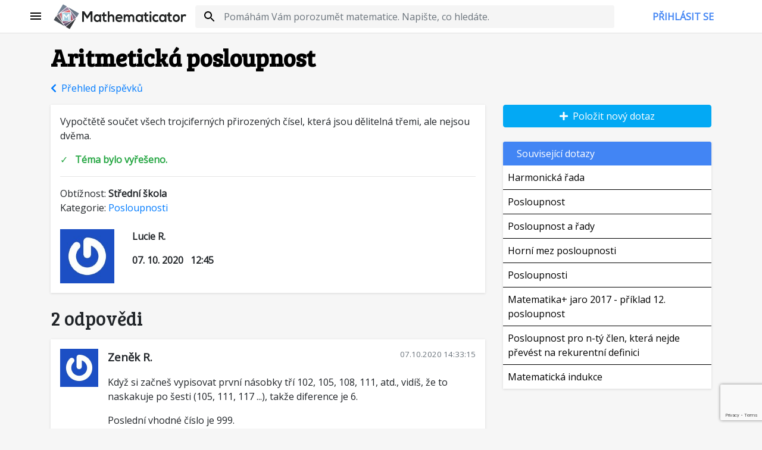

--- FILE ---
content_type: text/html; charset=utf-8
request_url: https://mathematicator.com/matematicke-forum/aritmeticka-posloupnost
body_size: 4169
content:
<!DOCTYPE html>
<!-- Developed by Baraja.cz © 2026 -->
<html lang="cs"> <head> <meta charset="utf-8"> <meta name="viewport" content="width=device-width, initial-scale=0.8"> <title>👍 Aritmetická posloupnost | Mathematicator</title> <link rel="preconnect dns-prefetch" href="https://fonts.gstatic.com/" crossorigin> <script async src="https://www.googletagmanager.com/gtag/js?id=UA-50118731-1"></script> <script>
		window.dataLayer = window.dataLayer || [];

		function gtag() {
			dataLayer.push(arguments);
		}

		gtag('js', new Date());
		gtag('config', 'UA-50118731-1');
	</script> <script>
		!function (f, b, e, v, n, t, s) {
			if (f.fbq) return; n = f.fbq = function () {
				n.callMethod ?
				n.callMethod.apply(n, arguments) : n.queue.push(arguments)
			};
			if (!f._fbq) f._fbq = n; n.push = n; n.loaded = !0; n.version = '2.0';
			n.queue = []; t = b.createElement(e); t.async = !0;
			t.src = v; s = b.getElementsByTagName(e)[0];
			s.parentNode.insertBefore(t, s)
		}(window, document, 'script',
			'https://connect.facebook.net/en_US/fbevents.js');
		fbq('init', '3853171488064923');
		fbq('track', 'PageView');
	</script> <noscript><img height="1" width="1" style="display:none" src="https://www.facebook.com/tr?id=3853171488064923&ev=PageView&noscript=1"></noscript> <meta name="facebook-domain-verification" content="d6x6uw6jr4slsbtkhukdqh0ayl1507"> <link href="https://fonts.googleapis.com/css?family=Open+Sans|Bree+Serif" rel="stylesheet"> <style> @font-face { font-family: 'Material Icons'; font-style: normal; font-weight: 400; src: local('Material Icons'), local('MaterialIcons-Regular'); } </style> <link type="text/css" rel="stylesheet" href="https://unpkg.com/bootstrap@4.5.3/dist/css/bootstrap.min.css" crossorigin="anonymous"> <link type="text/css" rel="stylesheet" href="https://unpkg.com/bootstrap-vue@2.19.0/dist/bootstrap-vue.min.css" crossorigin="anonymous"> <script>var basePath = "";var baseApiPath = "/api/v1";</script> <script src="https://unpkg.com/vue@2.6.12/dist/vue.min.js" crossorigin="anonymous"></script> <script src="https://unpkg.com/bootstrap-vue@2.19.0/dist/bootstrap-vue.min.js" crossorigin="anonymous"></script> <script src="/MathJax.js?config=TeX-AMS_CHTML"></script> <script src="https://www.google.com/recaptcha/api.js?render=6Lc2lKMnAAAAAMpJnk8GpZ-npplSg-jRJD24DIUD" type="text/javascript"></script> <link href="https://mathematicator.com/assets/web-loader/global-front.css?v=fcdd86" rel="stylesheet"> <script src="https://mathematicator.com/assets/web-loader/global-front.js?v=11bc77"></script> <script src="https://mathematicator.com/assets/web-loader/front-forum-topic.js?v=fcdd86"></script> </head>

<body data-site-key="6Lc2lKMnAAAAAMpJnk8GpZ-npplSg-jRJD24DIUD">
<div id="app" class="content"> <div class="header"> <div class="row"> <div class="col header-margin d-none d-sm-flex"></div> <div class="col header-margin-sm d-sm-none d-flex"></div> <div class="col header-menu d-flex"> <main-sidebar :items="{&quot;\/sign\/in&quot;:&quot;P\u0159ihl\u00e1sit se&quot;,&quot;\/matematicke-forum&quot;:&quot;F\u00f3rum&quot;,&quot;\/katalog&quot;:&quot;Katalog&quot;,&quot;\/kurzy&quot;:&quot;Kurzy&quot;,&quot;\/vsechna-videa&quot;:&quot;V\u0161echna videa&quot;,&quot;\/clanky&quot;:&quot;\u010cl\u00e1nky&quot;,&quot;\/matematicke-forum\/vase-uspechy&quot;:&quot;Va\u0161e \u00fasp\u011bchy&quot;,&quot;\/doucovani&quot;:&quot;Dou\u010dov\u00e1n\u00ed&quot;,&quot;\/napoveda&quot;:&quot;N\u00e1pov\u011bda&quot;}"></main-sidebar> </div> <div class="col header-logo d-none d-sm-none d-lg-flex"> <div class="row d-lg-flex"> <div class="col d-lg-flex" style="padding-right:.25rem;max-width:4rem !important;"> <a class="d-none d-lg-flex align-items-center" href="/"> <img src="/img/mathematicator_icon.svg" alt="Mathematicator"> </a> </div> <div class="col d-lg-flex" style="padding-left:0"> <a class="d-none d-lg-flex align-items-center" href="/"> <img src="/img/mathematicator_logo_text.svg" alt="Mathematicator"> </a> </div> </div> </div> <div class="col header-logo-small hidden-lg-up hidden-xs-down"> <a href="/"> <img src="/img/mathematicator_icon.svg" alt="Mathematicator"> </a> </div> <div class="col header-search d-flex"> <form action="/search/" class="d-flex align-items-center w-100"> <div class="header-search-container w-100"> <div class="row"> <div class="col" style="max-width:8px !important"></div> <div class="col header-search-search d-flex justify-content-center"> <svg class="d-flex align-items-center align-self-center"> <path d="M15.5 14h-.79l-.28-.27C15.41 12.59 16 11.11 16 9.5 16 5.91 13.09 3 9.5 3S3 5.91 3 9.5 5.91 16 9.5 16c1.61 0 3.09-.59 4.23-1.57l.27.28v.79l5 4.99L20.49 19l-4.99-5zm-6 0C7.01 14 5 11.99 5 9.5S7.01 5 9.5 5 14 7.01 14 9.5 11.99 14 9.5 14z"></path> </svg> </div> <div class="col header-search-query"> <div class="header-search-query-input"> <input type="search" id="query" name="q" class="form-control" autocomplete="off" placeholder="Pomáhám Vám porozumět matematice. Napište, co hledáte." value=""> </div> <div class="search-autocomplete w-100"></div> </div> </div> </div> </form> </div> <div class="col header-user d-none d-md-flex"> <header-user :logged-in="false" :user-info="null" ></header-user> </div> <div class="col header-margin d-none d-sm-flex"></div> <div class="col header-margin-sm d-sm-none d-flex"></div> </div> </div> <div class="container mt-3"> <div class="row"> <div class="col"> <h1 v-pre>Aritmetická posloupnost</h1> <div class="mb-3"> <a href="/matematicke-forum"> <i class="fa fa-chevron-left"></i> &nbsp;Přehled příspěvků </a> </div> </div> </div> <div class="row"> <div class="col order-2 order-md-1 feed-container"> <div class="forum__item-container mt-3 p-3"> <div class="row"> <div class="col"> <div class="markdown"> <p>Vypočtětě součet všech trojciferných přirozených čísel, která jsou dělitelná třemi, ale nejsou dvěma.</p> </div> <div class="text-success mt-3"> ✓&nbsp;&nbsp;&nbsp;<b>Téma bylo vyřešeno.</b> </div> <div class="my-3"> <hr> <div> Obtížnost: <b>Střední škola</b> </div> <div> Kategorie: <a class="my-3" href="/katalog/103-posloupnosti"> Posloupnosti </a> </div> </div> <div class="row mt-4"> <div class="col"> <div class="row"> <div class="col-3 col-lg-2"> <img src="https://www.gravatar.com/avatar/3b718ad5b75858cc03f53653968ae3ef?s=128" alt="Lucie R." class="w-100"> </div> <div class="col"> <p><b>Lucie R.</b></p> <p> <b>07.&nbsp;10.&nbsp;2020&nbsp;&nbsp;&nbsp;12:45</b> </p> </div> </div> </div> </div> </div> </div> </div> <h2 class="mt-4">2 odpovědi</h2> <div id="snippet--topic-comments"> <div class="forum__item-container mt-3 p-3"> <div class="row"> <div class="col-2" style="max-width:80px !important;"> <img src="https://www.gravatar.com/avatar/5430745adeaa853d669be772f23ca7b6?s=128" alt="Zeněk R." style="max-width:64px !important;"> </div> <div class="col"> <div class="row"> <div class="col mb-3" style="font-size: 14pt"> <b>Zeněk R.</b> </div> <div class="col text-right forum__item-info text-muted"> 07.10.2020 14:33:15 </div> </div> <div class="row"> <div class="col"> <div class="markdown"> <p>Když si začneš vypisovat první násobky tří 102, 105, 108, 111, atd., vidíš, že to naskakuje po šesti (105, 111, 117 ...), takže diference je 6.</p> <p>Poslední vhodné číslo je 999.</p> <p>Víš tedy \(d=6\)</p> <p>\(a_1=105\)</p> <p>\(a_n=999\)</p> <p>Vzorec pro součet prvních \(n\) členů AP je \(S_n=\frac n2(a_1+a_n)\).</p> <p>Neznáš \(n\). To vypočítáš ze vztahu \(a_n=a_1+(n-1)d\)</p> <p>Stačí vzít tužku a začít počítat.</p> </div> </div> </div> </div> </div> <div class="mt-2"> <span class="text-success"> Souhlasí: 2 </span> &nbsp;&nbsp;&nbsp; </div> </div> <div class="forum__item-container mt-3 p-3"> <div class="row"> <div class="col-2" style="max-width:80px !important;"> <img src="https://www.gravatar.com/avatar/3b718ad5b75858cc03f53653968ae3ef?s=128" alt="Lucie R." style="max-width:64px !important;"> </div> <div class="col"> <div class="row"> <div class="col mb-3" style="font-size: 14pt"> <b>Lucie R.</b> </div> <div class="col text-right forum__item-info text-muted"> 07.10.2020 14:46:28 </div> </div> <div class="row"> <div class="col"> <div class="markdown"> <p>Moc děkuji:)</p> </div> </div> </div> </div> </div> </div> </div> <div class="text-center my-5"> Pro napsání komentáře se musíte přihlásit. </div> </div> <div class="col-md-4 wrap-button order-1 order-md-2"> <div class="row"> <div class="col"> <a class="btn btn-primary w-100" href="/matematicke-forum/novy-dotaz"> <i class="fa fa-plus" aria-hidden="true"></i>&nbsp;&nbsp;Položit nový dotaz </a> </div> </div> <div class="d-none d-md-block"> <ma-box title="Související dotazy"> <div class="row"> <div class="col"> <div class="similar-question"> <a class="d-block p-2" v-pre href="/matematicke-forum/harmonicka-rada"> Harmonická řada </a> </div> <div class="similar-question"> <a class="d-block p-2" v-pre href="/matematicke-forum/posloupnost-3"> Posloupnost </a> </div> <div class="similar-question"> <a class="d-block p-2" v-pre href="/matematicke-forum/posloupnost-a-rady"> Posloupnost a řady </a> </div> <div class="similar-question"> <a class="d-block p-2" v-pre href="/matematicke-forum/horni-mez-posloupnosti"> Horní mez posloupnosti </a> </div> <div class="similar-question"> <a class="d-block p-2" v-pre href="/matematicke-forum/posloupnosti"> Posloupnosti </a> </div> <div class="similar-question"> <a class="d-block p-2" v-pre href="/matematicke-forum/matematika-jaro-2017-priklad-12-posloupnost"> Matematika+ jaro 2017 - příklad 12. posloupnost </a> </div> <div class="similar-question"> <a class="d-block p-2" v-pre href="/matematicke-forum/posloupnost-pro-n-ty-clen-ktera-nejde-prevest-na-rekurentni-definici"> Posloupnost pro n-tý člen, která nejde převést na rekurentní definici </a> </div> <div class="similar-question"> <a class="d-block p-2" v-pre href="/matematicke-forum/matematicka-indukce"> Matematická indukce </a> </div> </div> </div> </ma-box> </div> </div> </div> </div> <style> .forum__item-container { box-shadow: 0 1px 4px 0 rgba(0, 0, 0, .12); background: white; } .wrap-button .btn { white-space: normal; } .forum__item-container .border { border-top: 1px solid black; } .forum__item-container .border:first-child { border: none !important; } .col .forum__item-container:first-child { margin: 0 !important; } .forum__item-info { font-size: 10pt; margin-bottom: .5rem; } .similar-question { border-top: 1px solid black; } .similar-question a { text-decoration: none; color: #000; } .similar-question a:hover { color: #495057 !important; background-color: #f8f9fa !important; } .col .similar-question:first-child { border: none; } .feed-container .box__container:first-child { margin: 0 !important; } .markdown blockquote { padding-left: 2em; border-left: 3px solid #ccc; } .markdown table { border-collapse: separate; border-spacing: 2px; margin: 1em 0; } .markdown table * { font-size: 10pt; } .markdown table td { border: 1px solid #eee; padding: 6px; } .markdown table th { padding: 6px; background: #f5f5f5; border: 1px solid #eee; color: #222; } </style> </div> <style> .forum__item-container { box-shadow: 0 1px 4px 0 rgba(0, 0, 0, .12); background: white; } .wrap-button .btn { white-space: normal; } .forum__item-container .border { border-top: 1px solid black; } .forum__item-container .border:first-child { border: none !important; } .col .forum__item-container:first-child { margin: 0 !important; } .forum__item-info { font-size: 10pt; margin-bottom: .5rem; } .similar-question { border-top: 1px solid black; } .similar-question a { text-decoration: none; color: #000; } .similar-question a:hover { color: #495057 !important; background-color: #f8f9fa !important; } .col .similar-question:first-child { border: none; } .feed-container .box__container:first-child { margin: 0 !important; } .markdown blockquote { padding-left: 2em; border-left: 3px solid #ccc; } .markdown table { border-collapse: separate; border-spacing: 2px; margin: 1em 0; } .markdown table * { font-size: 10pt; } .markdown table td { border: 1px solid #eee; padding: 6px; } .markdown table th { padding: 6px; background: #f5f5f5; border: 1px solid #eee; color: #222; } </style> <div class="footer mt-4"> <div class="row"> <div class="col-sm-5 footer-link"> <span><a href="/kontakt">Kontakt</a></span> <span><a href="/obchodni-podminky">Obchodní&nbsp;podmínky</a></span> <span><a href="/gdpr-ochrana-osobnich-udaji">Ochrana&nbsp;soukromí</a></span> <span><a href="/dokumentace">Dokumentace</a></span> </div> <div class="col-sm-2 footer-logo"> <a class="hidden-sm-down" href="/"> <img src="/img/mathematicator_icon.svg" alt="Mathematicator"> </a> </div> <div class="col-sm-5 footer-info"> <p>©2014-2026 <a style="color:#555" href="/">Mathematicator</a></p> <p>Provozuje Marek Valášek</p> </div> </div> </div>
<script>
	let eventBus = new Vue();
	new Vue({
		el: '#app'
	});
</script>
<script defer src="https://static.cloudflareinsights.com/beacon.min.js/vcd15cbe7772f49c399c6a5babf22c1241717689176015" integrity="sha512-ZpsOmlRQV6y907TI0dKBHq9Md29nnaEIPlkf84rnaERnq6zvWvPUqr2ft8M1aS28oN72PdrCzSjY4U6VaAw1EQ==" data-cf-beacon='{"version":"2024.11.0","token":"65bbc914214b484a896d16445d7a49a1","r":1,"server_timing":{"name":{"cfCacheStatus":true,"cfEdge":true,"cfExtPri":true,"cfL4":true,"cfOrigin":true,"cfSpeedBrain":true},"location_startswith":null}}' crossorigin="anonymous"></script>
</body>
</html>




--- FILE ---
content_type: text/html; charset=utf-8
request_url: https://www.google.com/recaptcha/api2/anchor?ar=1&k=6Lc2lKMnAAAAAMpJnk8GpZ-npplSg-jRJD24DIUD&co=aHR0cHM6Ly9tYXRoZW1hdGljYXRvci5jb206NDQz&hl=en&v=N67nZn4AqZkNcbeMu4prBgzg&size=invisible&anchor-ms=20000&execute-ms=30000&cb=e9fcn8sqx8hs
body_size: 48910
content:
<!DOCTYPE HTML><html dir="ltr" lang="en"><head><meta http-equiv="Content-Type" content="text/html; charset=UTF-8">
<meta http-equiv="X-UA-Compatible" content="IE=edge">
<title>reCAPTCHA</title>
<style type="text/css">
/* cyrillic-ext */
@font-face {
  font-family: 'Roboto';
  font-style: normal;
  font-weight: 400;
  font-stretch: 100%;
  src: url(//fonts.gstatic.com/s/roboto/v48/KFO7CnqEu92Fr1ME7kSn66aGLdTylUAMa3GUBHMdazTgWw.woff2) format('woff2');
  unicode-range: U+0460-052F, U+1C80-1C8A, U+20B4, U+2DE0-2DFF, U+A640-A69F, U+FE2E-FE2F;
}
/* cyrillic */
@font-face {
  font-family: 'Roboto';
  font-style: normal;
  font-weight: 400;
  font-stretch: 100%;
  src: url(//fonts.gstatic.com/s/roboto/v48/KFO7CnqEu92Fr1ME7kSn66aGLdTylUAMa3iUBHMdazTgWw.woff2) format('woff2');
  unicode-range: U+0301, U+0400-045F, U+0490-0491, U+04B0-04B1, U+2116;
}
/* greek-ext */
@font-face {
  font-family: 'Roboto';
  font-style: normal;
  font-weight: 400;
  font-stretch: 100%;
  src: url(//fonts.gstatic.com/s/roboto/v48/KFO7CnqEu92Fr1ME7kSn66aGLdTylUAMa3CUBHMdazTgWw.woff2) format('woff2');
  unicode-range: U+1F00-1FFF;
}
/* greek */
@font-face {
  font-family: 'Roboto';
  font-style: normal;
  font-weight: 400;
  font-stretch: 100%;
  src: url(//fonts.gstatic.com/s/roboto/v48/KFO7CnqEu92Fr1ME7kSn66aGLdTylUAMa3-UBHMdazTgWw.woff2) format('woff2');
  unicode-range: U+0370-0377, U+037A-037F, U+0384-038A, U+038C, U+038E-03A1, U+03A3-03FF;
}
/* math */
@font-face {
  font-family: 'Roboto';
  font-style: normal;
  font-weight: 400;
  font-stretch: 100%;
  src: url(//fonts.gstatic.com/s/roboto/v48/KFO7CnqEu92Fr1ME7kSn66aGLdTylUAMawCUBHMdazTgWw.woff2) format('woff2');
  unicode-range: U+0302-0303, U+0305, U+0307-0308, U+0310, U+0312, U+0315, U+031A, U+0326-0327, U+032C, U+032F-0330, U+0332-0333, U+0338, U+033A, U+0346, U+034D, U+0391-03A1, U+03A3-03A9, U+03B1-03C9, U+03D1, U+03D5-03D6, U+03F0-03F1, U+03F4-03F5, U+2016-2017, U+2034-2038, U+203C, U+2040, U+2043, U+2047, U+2050, U+2057, U+205F, U+2070-2071, U+2074-208E, U+2090-209C, U+20D0-20DC, U+20E1, U+20E5-20EF, U+2100-2112, U+2114-2115, U+2117-2121, U+2123-214F, U+2190, U+2192, U+2194-21AE, U+21B0-21E5, U+21F1-21F2, U+21F4-2211, U+2213-2214, U+2216-22FF, U+2308-230B, U+2310, U+2319, U+231C-2321, U+2336-237A, U+237C, U+2395, U+239B-23B7, U+23D0, U+23DC-23E1, U+2474-2475, U+25AF, U+25B3, U+25B7, U+25BD, U+25C1, U+25CA, U+25CC, U+25FB, U+266D-266F, U+27C0-27FF, U+2900-2AFF, U+2B0E-2B11, U+2B30-2B4C, U+2BFE, U+3030, U+FF5B, U+FF5D, U+1D400-1D7FF, U+1EE00-1EEFF;
}
/* symbols */
@font-face {
  font-family: 'Roboto';
  font-style: normal;
  font-weight: 400;
  font-stretch: 100%;
  src: url(//fonts.gstatic.com/s/roboto/v48/KFO7CnqEu92Fr1ME7kSn66aGLdTylUAMaxKUBHMdazTgWw.woff2) format('woff2');
  unicode-range: U+0001-000C, U+000E-001F, U+007F-009F, U+20DD-20E0, U+20E2-20E4, U+2150-218F, U+2190, U+2192, U+2194-2199, U+21AF, U+21E6-21F0, U+21F3, U+2218-2219, U+2299, U+22C4-22C6, U+2300-243F, U+2440-244A, U+2460-24FF, U+25A0-27BF, U+2800-28FF, U+2921-2922, U+2981, U+29BF, U+29EB, U+2B00-2BFF, U+4DC0-4DFF, U+FFF9-FFFB, U+10140-1018E, U+10190-1019C, U+101A0, U+101D0-101FD, U+102E0-102FB, U+10E60-10E7E, U+1D2C0-1D2D3, U+1D2E0-1D37F, U+1F000-1F0FF, U+1F100-1F1AD, U+1F1E6-1F1FF, U+1F30D-1F30F, U+1F315, U+1F31C, U+1F31E, U+1F320-1F32C, U+1F336, U+1F378, U+1F37D, U+1F382, U+1F393-1F39F, U+1F3A7-1F3A8, U+1F3AC-1F3AF, U+1F3C2, U+1F3C4-1F3C6, U+1F3CA-1F3CE, U+1F3D4-1F3E0, U+1F3ED, U+1F3F1-1F3F3, U+1F3F5-1F3F7, U+1F408, U+1F415, U+1F41F, U+1F426, U+1F43F, U+1F441-1F442, U+1F444, U+1F446-1F449, U+1F44C-1F44E, U+1F453, U+1F46A, U+1F47D, U+1F4A3, U+1F4B0, U+1F4B3, U+1F4B9, U+1F4BB, U+1F4BF, U+1F4C8-1F4CB, U+1F4D6, U+1F4DA, U+1F4DF, U+1F4E3-1F4E6, U+1F4EA-1F4ED, U+1F4F7, U+1F4F9-1F4FB, U+1F4FD-1F4FE, U+1F503, U+1F507-1F50B, U+1F50D, U+1F512-1F513, U+1F53E-1F54A, U+1F54F-1F5FA, U+1F610, U+1F650-1F67F, U+1F687, U+1F68D, U+1F691, U+1F694, U+1F698, U+1F6AD, U+1F6B2, U+1F6B9-1F6BA, U+1F6BC, U+1F6C6-1F6CF, U+1F6D3-1F6D7, U+1F6E0-1F6EA, U+1F6F0-1F6F3, U+1F6F7-1F6FC, U+1F700-1F7FF, U+1F800-1F80B, U+1F810-1F847, U+1F850-1F859, U+1F860-1F887, U+1F890-1F8AD, U+1F8B0-1F8BB, U+1F8C0-1F8C1, U+1F900-1F90B, U+1F93B, U+1F946, U+1F984, U+1F996, U+1F9E9, U+1FA00-1FA6F, U+1FA70-1FA7C, U+1FA80-1FA89, U+1FA8F-1FAC6, U+1FACE-1FADC, U+1FADF-1FAE9, U+1FAF0-1FAF8, U+1FB00-1FBFF;
}
/* vietnamese */
@font-face {
  font-family: 'Roboto';
  font-style: normal;
  font-weight: 400;
  font-stretch: 100%;
  src: url(//fonts.gstatic.com/s/roboto/v48/KFO7CnqEu92Fr1ME7kSn66aGLdTylUAMa3OUBHMdazTgWw.woff2) format('woff2');
  unicode-range: U+0102-0103, U+0110-0111, U+0128-0129, U+0168-0169, U+01A0-01A1, U+01AF-01B0, U+0300-0301, U+0303-0304, U+0308-0309, U+0323, U+0329, U+1EA0-1EF9, U+20AB;
}
/* latin-ext */
@font-face {
  font-family: 'Roboto';
  font-style: normal;
  font-weight: 400;
  font-stretch: 100%;
  src: url(//fonts.gstatic.com/s/roboto/v48/KFO7CnqEu92Fr1ME7kSn66aGLdTylUAMa3KUBHMdazTgWw.woff2) format('woff2');
  unicode-range: U+0100-02BA, U+02BD-02C5, U+02C7-02CC, U+02CE-02D7, U+02DD-02FF, U+0304, U+0308, U+0329, U+1D00-1DBF, U+1E00-1E9F, U+1EF2-1EFF, U+2020, U+20A0-20AB, U+20AD-20C0, U+2113, U+2C60-2C7F, U+A720-A7FF;
}
/* latin */
@font-face {
  font-family: 'Roboto';
  font-style: normal;
  font-weight: 400;
  font-stretch: 100%;
  src: url(//fonts.gstatic.com/s/roboto/v48/KFO7CnqEu92Fr1ME7kSn66aGLdTylUAMa3yUBHMdazQ.woff2) format('woff2');
  unicode-range: U+0000-00FF, U+0131, U+0152-0153, U+02BB-02BC, U+02C6, U+02DA, U+02DC, U+0304, U+0308, U+0329, U+2000-206F, U+20AC, U+2122, U+2191, U+2193, U+2212, U+2215, U+FEFF, U+FFFD;
}
/* cyrillic-ext */
@font-face {
  font-family: 'Roboto';
  font-style: normal;
  font-weight: 500;
  font-stretch: 100%;
  src: url(//fonts.gstatic.com/s/roboto/v48/KFO7CnqEu92Fr1ME7kSn66aGLdTylUAMa3GUBHMdazTgWw.woff2) format('woff2');
  unicode-range: U+0460-052F, U+1C80-1C8A, U+20B4, U+2DE0-2DFF, U+A640-A69F, U+FE2E-FE2F;
}
/* cyrillic */
@font-face {
  font-family: 'Roboto';
  font-style: normal;
  font-weight: 500;
  font-stretch: 100%;
  src: url(//fonts.gstatic.com/s/roboto/v48/KFO7CnqEu92Fr1ME7kSn66aGLdTylUAMa3iUBHMdazTgWw.woff2) format('woff2');
  unicode-range: U+0301, U+0400-045F, U+0490-0491, U+04B0-04B1, U+2116;
}
/* greek-ext */
@font-face {
  font-family: 'Roboto';
  font-style: normal;
  font-weight: 500;
  font-stretch: 100%;
  src: url(//fonts.gstatic.com/s/roboto/v48/KFO7CnqEu92Fr1ME7kSn66aGLdTylUAMa3CUBHMdazTgWw.woff2) format('woff2');
  unicode-range: U+1F00-1FFF;
}
/* greek */
@font-face {
  font-family: 'Roboto';
  font-style: normal;
  font-weight: 500;
  font-stretch: 100%;
  src: url(//fonts.gstatic.com/s/roboto/v48/KFO7CnqEu92Fr1ME7kSn66aGLdTylUAMa3-UBHMdazTgWw.woff2) format('woff2');
  unicode-range: U+0370-0377, U+037A-037F, U+0384-038A, U+038C, U+038E-03A1, U+03A3-03FF;
}
/* math */
@font-face {
  font-family: 'Roboto';
  font-style: normal;
  font-weight: 500;
  font-stretch: 100%;
  src: url(//fonts.gstatic.com/s/roboto/v48/KFO7CnqEu92Fr1ME7kSn66aGLdTylUAMawCUBHMdazTgWw.woff2) format('woff2');
  unicode-range: U+0302-0303, U+0305, U+0307-0308, U+0310, U+0312, U+0315, U+031A, U+0326-0327, U+032C, U+032F-0330, U+0332-0333, U+0338, U+033A, U+0346, U+034D, U+0391-03A1, U+03A3-03A9, U+03B1-03C9, U+03D1, U+03D5-03D6, U+03F0-03F1, U+03F4-03F5, U+2016-2017, U+2034-2038, U+203C, U+2040, U+2043, U+2047, U+2050, U+2057, U+205F, U+2070-2071, U+2074-208E, U+2090-209C, U+20D0-20DC, U+20E1, U+20E5-20EF, U+2100-2112, U+2114-2115, U+2117-2121, U+2123-214F, U+2190, U+2192, U+2194-21AE, U+21B0-21E5, U+21F1-21F2, U+21F4-2211, U+2213-2214, U+2216-22FF, U+2308-230B, U+2310, U+2319, U+231C-2321, U+2336-237A, U+237C, U+2395, U+239B-23B7, U+23D0, U+23DC-23E1, U+2474-2475, U+25AF, U+25B3, U+25B7, U+25BD, U+25C1, U+25CA, U+25CC, U+25FB, U+266D-266F, U+27C0-27FF, U+2900-2AFF, U+2B0E-2B11, U+2B30-2B4C, U+2BFE, U+3030, U+FF5B, U+FF5D, U+1D400-1D7FF, U+1EE00-1EEFF;
}
/* symbols */
@font-face {
  font-family: 'Roboto';
  font-style: normal;
  font-weight: 500;
  font-stretch: 100%;
  src: url(//fonts.gstatic.com/s/roboto/v48/KFO7CnqEu92Fr1ME7kSn66aGLdTylUAMaxKUBHMdazTgWw.woff2) format('woff2');
  unicode-range: U+0001-000C, U+000E-001F, U+007F-009F, U+20DD-20E0, U+20E2-20E4, U+2150-218F, U+2190, U+2192, U+2194-2199, U+21AF, U+21E6-21F0, U+21F3, U+2218-2219, U+2299, U+22C4-22C6, U+2300-243F, U+2440-244A, U+2460-24FF, U+25A0-27BF, U+2800-28FF, U+2921-2922, U+2981, U+29BF, U+29EB, U+2B00-2BFF, U+4DC0-4DFF, U+FFF9-FFFB, U+10140-1018E, U+10190-1019C, U+101A0, U+101D0-101FD, U+102E0-102FB, U+10E60-10E7E, U+1D2C0-1D2D3, U+1D2E0-1D37F, U+1F000-1F0FF, U+1F100-1F1AD, U+1F1E6-1F1FF, U+1F30D-1F30F, U+1F315, U+1F31C, U+1F31E, U+1F320-1F32C, U+1F336, U+1F378, U+1F37D, U+1F382, U+1F393-1F39F, U+1F3A7-1F3A8, U+1F3AC-1F3AF, U+1F3C2, U+1F3C4-1F3C6, U+1F3CA-1F3CE, U+1F3D4-1F3E0, U+1F3ED, U+1F3F1-1F3F3, U+1F3F5-1F3F7, U+1F408, U+1F415, U+1F41F, U+1F426, U+1F43F, U+1F441-1F442, U+1F444, U+1F446-1F449, U+1F44C-1F44E, U+1F453, U+1F46A, U+1F47D, U+1F4A3, U+1F4B0, U+1F4B3, U+1F4B9, U+1F4BB, U+1F4BF, U+1F4C8-1F4CB, U+1F4D6, U+1F4DA, U+1F4DF, U+1F4E3-1F4E6, U+1F4EA-1F4ED, U+1F4F7, U+1F4F9-1F4FB, U+1F4FD-1F4FE, U+1F503, U+1F507-1F50B, U+1F50D, U+1F512-1F513, U+1F53E-1F54A, U+1F54F-1F5FA, U+1F610, U+1F650-1F67F, U+1F687, U+1F68D, U+1F691, U+1F694, U+1F698, U+1F6AD, U+1F6B2, U+1F6B9-1F6BA, U+1F6BC, U+1F6C6-1F6CF, U+1F6D3-1F6D7, U+1F6E0-1F6EA, U+1F6F0-1F6F3, U+1F6F7-1F6FC, U+1F700-1F7FF, U+1F800-1F80B, U+1F810-1F847, U+1F850-1F859, U+1F860-1F887, U+1F890-1F8AD, U+1F8B0-1F8BB, U+1F8C0-1F8C1, U+1F900-1F90B, U+1F93B, U+1F946, U+1F984, U+1F996, U+1F9E9, U+1FA00-1FA6F, U+1FA70-1FA7C, U+1FA80-1FA89, U+1FA8F-1FAC6, U+1FACE-1FADC, U+1FADF-1FAE9, U+1FAF0-1FAF8, U+1FB00-1FBFF;
}
/* vietnamese */
@font-face {
  font-family: 'Roboto';
  font-style: normal;
  font-weight: 500;
  font-stretch: 100%;
  src: url(//fonts.gstatic.com/s/roboto/v48/KFO7CnqEu92Fr1ME7kSn66aGLdTylUAMa3OUBHMdazTgWw.woff2) format('woff2');
  unicode-range: U+0102-0103, U+0110-0111, U+0128-0129, U+0168-0169, U+01A0-01A1, U+01AF-01B0, U+0300-0301, U+0303-0304, U+0308-0309, U+0323, U+0329, U+1EA0-1EF9, U+20AB;
}
/* latin-ext */
@font-face {
  font-family: 'Roboto';
  font-style: normal;
  font-weight: 500;
  font-stretch: 100%;
  src: url(//fonts.gstatic.com/s/roboto/v48/KFO7CnqEu92Fr1ME7kSn66aGLdTylUAMa3KUBHMdazTgWw.woff2) format('woff2');
  unicode-range: U+0100-02BA, U+02BD-02C5, U+02C7-02CC, U+02CE-02D7, U+02DD-02FF, U+0304, U+0308, U+0329, U+1D00-1DBF, U+1E00-1E9F, U+1EF2-1EFF, U+2020, U+20A0-20AB, U+20AD-20C0, U+2113, U+2C60-2C7F, U+A720-A7FF;
}
/* latin */
@font-face {
  font-family: 'Roboto';
  font-style: normal;
  font-weight: 500;
  font-stretch: 100%;
  src: url(//fonts.gstatic.com/s/roboto/v48/KFO7CnqEu92Fr1ME7kSn66aGLdTylUAMa3yUBHMdazQ.woff2) format('woff2');
  unicode-range: U+0000-00FF, U+0131, U+0152-0153, U+02BB-02BC, U+02C6, U+02DA, U+02DC, U+0304, U+0308, U+0329, U+2000-206F, U+20AC, U+2122, U+2191, U+2193, U+2212, U+2215, U+FEFF, U+FFFD;
}
/* cyrillic-ext */
@font-face {
  font-family: 'Roboto';
  font-style: normal;
  font-weight: 900;
  font-stretch: 100%;
  src: url(//fonts.gstatic.com/s/roboto/v48/KFO7CnqEu92Fr1ME7kSn66aGLdTylUAMa3GUBHMdazTgWw.woff2) format('woff2');
  unicode-range: U+0460-052F, U+1C80-1C8A, U+20B4, U+2DE0-2DFF, U+A640-A69F, U+FE2E-FE2F;
}
/* cyrillic */
@font-face {
  font-family: 'Roboto';
  font-style: normal;
  font-weight: 900;
  font-stretch: 100%;
  src: url(//fonts.gstatic.com/s/roboto/v48/KFO7CnqEu92Fr1ME7kSn66aGLdTylUAMa3iUBHMdazTgWw.woff2) format('woff2');
  unicode-range: U+0301, U+0400-045F, U+0490-0491, U+04B0-04B1, U+2116;
}
/* greek-ext */
@font-face {
  font-family: 'Roboto';
  font-style: normal;
  font-weight: 900;
  font-stretch: 100%;
  src: url(//fonts.gstatic.com/s/roboto/v48/KFO7CnqEu92Fr1ME7kSn66aGLdTylUAMa3CUBHMdazTgWw.woff2) format('woff2');
  unicode-range: U+1F00-1FFF;
}
/* greek */
@font-face {
  font-family: 'Roboto';
  font-style: normal;
  font-weight: 900;
  font-stretch: 100%;
  src: url(//fonts.gstatic.com/s/roboto/v48/KFO7CnqEu92Fr1ME7kSn66aGLdTylUAMa3-UBHMdazTgWw.woff2) format('woff2');
  unicode-range: U+0370-0377, U+037A-037F, U+0384-038A, U+038C, U+038E-03A1, U+03A3-03FF;
}
/* math */
@font-face {
  font-family: 'Roboto';
  font-style: normal;
  font-weight: 900;
  font-stretch: 100%;
  src: url(//fonts.gstatic.com/s/roboto/v48/KFO7CnqEu92Fr1ME7kSn66aGLdTylUAMawCUBHMdazTgWw.woff2) format('woff2');
  unicode-range: U+0302-0303, U+0305, U+0307-0308, U+0310, U+0312, U+0315, U+031A, U+0326-0327, U+032C, U+032F-0330, U+0332-0333, U+0338, U+033A, U+0346, U+034D, U+0391-03A1, U+03A3-03A9, U+03B1-03C9, U+03D1, U+03D5-03D6, U+03F0-03F1, U+03F4-03F5, U+2016-2017, U+2034-2038, U+203C, U+2040, U+2043, U+2047, U+2050, U+2057, U+205F, U+2070-2071, U+2074-208E, U+2090-209C, U+20D0-20DC, U+20E1, U+20E5-20EF, U+2100-2112, U+2114-2115, U+2117-2121, U+2123-214F, U+2190, U+2192, U+2194-21AE, U+21B0-21E5, U+21F1-21F2, U+21F4-2211, U+2213-2214, U+2216-22FF, U+2308-230B, U+2310, U+2319, U+231C-2321, U+2336-237A, U+237C, U+2395, U+239B-23B7, U+23D0, U+23DC-23E1, U+2474-2475, U+25AF, U+25B3, U+25B7, U+25BD, U+25C1, U+25CA, U+25CC, U+25FB, U+266D-266F, U+27C0-27FF, U+2900-2AFF, U+2B0E-2B11, U+2B30-2B4C, U+2BFE, U+3030, U+FF5B, U+FF5D, U+1D400-1D7FF, U+1EE00-1EEFF;
}
/* symbols */
@font-face {
  font-family: 'Roboto';
  font-style: normal;
  font-weight: 900;
  font-stretch: 100%;
  src: url(//fonts.gstatic.com/s/roboto/v48/KFO7CnqEu92Fr1ME7kSn66aGLdTylUAMaxKUBHMdazTgWw.woff2) format('woff2');
  unicode-range: U+0001-000C, U+000E-001F, U+007F-009F, U+20DD-20E0, U+20E2-20E4, U+2150-218F, U+2190, U+2192, U+2194-2199, U+21AF, U+21E6-21F0, U+21F3, U+2218-2219, U+2299, U+22C4-22C6, U+2300-243F, U+2440-244A, U+2460-24FF, U+25A0-27BF, U+2800-28FF, U+2921-2922, U+2981, U+29BF, U+29EB, U+2B00-2BFF, U+4DC0-4DFF, U+FFF9-FFFB, U+10140-1018E, U+10190-1019C, U+101A0, U+101D0-101FD, U+102E0-102FB, U+10E60-10E7E, U+1D2C0-1D2D3, U+1D2E0-1D37F, U+1F000-1F0FF, U+1F100-1F1AD, U+1F1E6-1F1FF, U+1F30D-1F30F, U+1F315, U+1F31C, U+1F31E, U+1F320-1F32C, U+1F336, U+1F378, U+1F37D, U+1F382, U+1F393-1F39F, U+1F3A7-1F3A8, U+1F3AC-1F3AF, U+1F3C2, U+1F3C4-1F3C6, U+1F3CA-1F3CE, U+1F3D4-1F3E0, U+1F3ED, U+1F3F1-1F3F3, U+1F3F5-1F3F7, U+1F408, U+1F415, U+1F41F, U+1F426, U+1F43F, U+1F441-1F442, U+1F444, U+1F446-1F449, U+1F44C-1F44E, U+1F453, U+1F46A, U+1F47D, U+1F4A3, U+1F4B0, U+1F4B3, U+1F4B9, U+1F4BB, U+1F4BF, U+1F4C8-1F4CB, U+1F4D6, U+1F4DA, U+1F4DF, U+1F4E3-1F4E6, U+1F4EA-1F4ED, U+1F4F7, U+1F4F9-1F4FB, U+1F4FD-1F4FE, U+1F503, U+1F507-1F50B, U+1F50D, U+1F512-1F513, U+1F53E-1F54A, U+1F54F-1F5FA, U+1F610, U+1F650-1F67F, U+1F687, U+1F68D, U+1F691, U+1F694, U+1F698, U+1F6AD, U+1F6B2, U+1F6B9-1F6BA, U+1F6BC, U+1F6C6-1F6CF, U+1F6D3-1F6D7, U+1F6E0-1F6EA, U+1F6F0-1F6F3, U+1F6F7-1F6FC, U+1F700-1F7FF, U+1F800-1F80B, U+1F810-1F847, U+1F850-1F859, U+1F860-1F887, U+1F890-1F8AD, U+1F8B0-1F8BB, U+1F8C0-1F8C1, U+1F900-1F90B, U+1F93B, U+1F946, U+1F984, U+1F996, U+1F9E9, U+1FA00-1FA6F, U+1FA70-1FA7C, U+1FA80-1FA89, U+1FA8F-1FAC6, U+1FACE-1FADC, U+1FADF-1FAE9, U+1FAF0-1FAF8, U+1FB00-1FBFF;
}
/* vietnamese */
@font-face {
  font-family: 'Roboto';
  font-style: normal;
  font-weight: 900;
  font-stretch: 100%;
  src: url(//fonts.gstatic.com/s/roboto/v48/KFO7CnqEu92Fr1ME7kSn66aGLdTylUAMa3OUBHMdazTgWw.woff2) format('woff2');
  unicode-range: U+0102-0103, U+0110-0111, U+0128-0129, U+0168-0169, U+01A0-01A1, U+01AF-01B0, U+0300-0301, U+0303-0304, U+0308-0309, U+0323, U+0329, U+1EA0-1EF9, U+20AB;
}
/* latin-ext */
@font-face {
  font-family: 'Roboto';
  font-style: normal;
  font-weight: 900;
  font-stretch: 100%;
  src: url(//fonts.gstatic.com/s/roboto/v48/KFO7CnqEu92Fr1ME7kSn66aGLdTylUAMa3KUBHMdazTgWw.woff2) format('woff2');
  unicode-range: U+0100-02BA, U+02BD-02C5, U+02C7-02CC, U+02CE-02D7, U+02DD-02FF, U+0304, U+0308, U+0329, U+1D00-1DBF, U+1E00-1E9F, U+1EF2-1EFF, U+2020, U+20A0-20AB, U+20AD-20C0, U+2113, U+2C60-2C7F, U+A720-A7FF;
}
/* latin */
@font-face {
  font-family: 'Roboto';
  font-style: normal;
  font-weight: 900;
  font-stretch: 100%;
  src: url(//fonts.gstatic.com/s/roboto/v48/KFO7CnqEu92Fr1ME7kSn66aGLdTylUAMa3yUBHMdazQ.woff2) format('woff2');
  unicode-range: U+0000-00FF, U+0131, U+0152-0153, U+02BB-02BC, U+02C6, U+02DA, U+02DC, U+0304, U+0308, U+0329, U+2000-206F, U+20AC, U+2122, U+2191, U+2193, U+2212, U+2215, U+FEFF, U+FFFD;
}

</style>
<link rel="stylesheet" type="text/css" href="https://www.gstatic.com/recaptcha/releases/N67nZn4AqZkNcbeMu4prBgzg/styles__ltr.css">
<script nonce="W1JTnFHr4__k6nuSxD3zCQ" type="text/javascript">window['__recaptcha_api'] = 'https://www.google.com/recaptcha/api2/';</script>
<script type="text/javascript" src="https://www.gstatic.com/recaptcha/releases/N67nZn4AqZkNcbeMu4prBgzg/recaptcha__en.js" nonce="W1JTnFHr4__k6nuSxD3zCQ">
      
    </script></head>
<body><div id="rc-anchor-alert" class="rc-anchor-alert"></div>
<input type="hidden" id="recaptcha-token" value="[base64]">
<script type="text/javascript" nonce="W1JTnFHr4__k6nuSxD3zCQ">
      recaptcha.anchor.Main.init("[\x22ainput\x22,[\x22bgdata\x22,\x22\x22,\[base64]/[base64]/MjU1Ong/[base64]/[base64]/[base64]/[base64]/[base64]/[base64]/[base64]/[base64]/[base64]/[base64]/[base64]/[base64]/[base64]/[base64]/[base64]\\u003d\x22,\[base64]\x22,\x22GsKQw7hTw4nCu8OAwq1CNcOzwqEFG8K4wqrDjMKCw7bCpgh7woDCpjsGG8KJE8KvWcKqw7NSwqwvw7lvVFfCmcOGE33CtMK4MF1gw4bDkjwnaDTCiMOew6QdwroUERR/RMOgwqjDmEbDkMOcZsK+SMKGC8OZWG7CrMOWw7XDqSIrw5bDv8KJwpLDnSxTwpbCocK/wrREw5x7w63DmX0EK2DCrcOVSMOrw6xDw5HDpB3Csl87w7huw47CkAfDnCRFJcO4E3/[base64]/CnMKzGgRWBlXDtUDCh8K/wqjDlyk9w74Ew5fDlx3DgMKew6PCiWBkw6Z+w58PSsKiwrXDvDjDimM6RVd+wrHCrSrDgiXCpw1pwqHCmyjCrUsMw40/[base64]/CqsO6UCHClFHCk2kFwqvDtcKvPsKHYcKvw59Rwp7DqMOzwq8Hw7/Cs8KPw4fCjyLDsWtEUsO/[base64]/DrknCqlPDjmjDu8KuwqM1woTCvMODwr1ZbyZTCsO2TlcHwr/CuxF5YDFhSMOJWcOuwp/DgjwtwpHDiyh6w6rDpMONwptVwpPCnHTCi3jCtsK3QcKwO8OPw7oVwrxrwqXCg8ODe1BcZyPChcKnw7RCw53Ckjgtw7FFGsKGwrDDjMKiAMK1wqLDjcK/w4Mdw5ZqNFxxwpEVEDXCl1zDu8OXCF3CsGLDsxNxJcOtwqDDhGAPwoHCtsKUP19Uw5PDsMOOccKhMyHDrRPCjB4uwplNbAnDmcKyw6E7R33DlDTDv8OoH2zDgsKWIzBLJcOuGA9gwprDtMO5cUkgw6J/djQaw584Lg3DnMKpwr9IP8O0w7PCp8O2JSTCrMK/[base64]/w4jClcKWSAk/OjNQTm1OwrMZw5XDgsObw4PDlWrChcOLQA8jwp5nJGM0w4V1GVXDiQvCmRgEwqRMw4NbwrJcw701wpjCijF2ecOYw6/DsQ48wrfCqEbDuMK7U8KRw7nDtcK7woXDvsOew6HDkzbCj2pQw6HDhxN3EMO/w7cmwpPChhvCucKkQ8K3wqrDjMKkOcKuwolLMj/DhsOvJwNZD0hrDBd3M17DicOgVWhaw7BBwrVUHxl5woPDu8OHVWhTbcKONE9DYSlRfcOnYcOINcKYHMKkwroFwpRIwrUXwocyw7JXPTM+BHNCwqNJZDrDu8OMw7BIwq3DuGvDl2LCgsONw4XCgWvDj8OwQ8OBw6gHwqDDhV8QF1YdO8KfaV0DPcKHHcKjVF/[base64]/Cr2FNHcK/w75ywp7CucKgWsKRFxPCigTCmizDqWcdI8KCUxrCuMKEwqtWwrAzQsK/[base64]/DrDPCrcOvwrnDvD0PGjVEwqzDsCvDg8KbJRnCgh4Vw6bDgw7Cij82w6FzwqbDsMOVwrRXwpbCjyHDssOfwqMUKiUawp8VAsKdw5jChmPDrWvCmTLCocOIw4FXwrHDgcKnwrvCuxd9RMOkwqfDtMKHwrk2FxfDgMOBwrEzX8KKw5rCqsOIw4/DlsKCw5vDqDnDg8KGwqxmw7Vgw4NHCsOWScOUwqpON8K6w7nCjMOxw7IKTRgQfQPDtmnCl0vDjhXDjlQEfcK7bsORJMKYSAVuw789DRbCiSnCvcOTF8Kpw7PCpVtPwrcRMcOTAMKrwoNUSMKLasK2GGxAw5JdWjV1UsOcw5fChUnCqzlfwqnDrcOcXsKZw7/DqHfDusK5WsOYPwVAKsKLaSxawoslwpgOw6B8w4YQw7FqOcOewog/w5rDn8Ozw7gMwqjDoXYKLcOgU8OpKcKBw4LDmFQiasKhOcKaey7CkkDDvHzDqUd3ZFDCtAM6w5vDjXjCi3IebMKpw6nDmcO+w5XCnzJkX8OYMxA5w4xEwqbCijHDqcKLw4s/woLDucKvQcKiDsKydsOnQ8O+wolXYsOTBDQlPsKXwrTCucObwoTDusKVw73Cr8O2Im1aCGTCjcOJN2AXegAxUDlAw57DssKKHjrCrsO9Nk/CuERQwqsyw57Ch8KYw4F8KcOiwrsPejzCtcOzw5UbAS3Dj2ZVw5jCicK3w4vDpjPCk1nDjMKAwrE4w6c9fjprw7PDuivCgsK1woBmw4/CocKyZMOqwrVAwohewqbDl1/DlMOWEFzDp8OSw4DDtcO2XMOsw4lDwrZETWInLzdWGEXDoS5kwpBkwrXDpsKew63DlcOKLMOowrosa8K7XcKgw5vCr2sKMgHCo3/DhnHDnsOiw5zDmMOcw49mw4MoeTzDlCHCtknCvALDq8Onw7FjDcK4wqFLS8KkKMOlKMO1w7/CmsOjw7Fzw7wUw6vDozlswpcPwp/DnTR9dsO0RsO3w5bDu8O/[base64]/DqcOdVDnCmzADwrrClsOIw5bCqFvDvljClsOkw5Akw57DhHhrHsO6w64hw57DiwHDkB/[base64]/CgMO6RMKCwoPDh8OSw7zCiR3DtcKzIh3CqXbCmjTCnjVSKMOyw4bChR3DonInbVHDgzwPwpTDucOXMQU/wpYGw4wuwp7DucKKw4cXwrpxwqbDhMKDC8OKc8KDOcK8woLCq8KHwqscaMKtRmRiw5fCssKDa1tnAHlmOFVhw7nCqUgvEA09T2fDhw3DrBDCqVUBwq/Dmxklw6TCrR3CscOuw7owdy4hMsKKJUvDl8OqwowUOwLDuW4Ew67Cl8KoZcOfYCLDlgEOw7EHwog9CcOsJMOIw4bCq8OKwpkjDAxGSHLDpzbDixnDo8OAw6EHUcO8wqTDn2loJD/[base64]/DmMO5w4AzwprCvHUmw6djw6s9YivCiMOJT8OGIMOrOcKrbcK3LWslNxtEV13CnMOOw6jCqUVKwrZNwrHDmMO6L8KdwqPCkXIXwol/[base64]/CmMOtwqB7w57DmDXDkMORXsOIwrXCv8Osw75dw6Jdw73DgsOcwrB7wqFkwoTCgcOuGsOGS8KDQggTBMOBw73Ci8OXKMKew4vClRjDgcKGUCbDsMOgEgdSwpBRWMO9aMO/[base64]/CmArDvSfCsxvCoWxfwrNqQUFQw7vCr8O3RA/[base64]/Cu8K3CTVQUC/CgMO2wqxXw7zCk8OofMOXRcKZw6/CjwF3a1fDtnoiwqA0w5rDj8OpWjwhwrLCmHlhw6nDssOTGcOHLsK1ZCguw5LDgTjDjkDChkUtfMKOw48LcTMUw4JiQjfDvVA+WsOSw7HCmyw0w73CmmTDmMOcwozDiGrDu8KlCMOWw67DuRHCkcOSwp7CpB/CpxsAw4snwoIVIUzCusO+w7nDmMOuXsOaQTTCk8OXfwsRw5sNHx/CjAnCuXtOIsOgYQfDt1DDpMOXwovCnMKeKm5iwq7CrMKkwpo3wrkRw6jDqRXDpMO8w4t/[base64]/XMKmw7x/w5ojwpo1HS5MMMKOwrZow5/[base64]/w6N6Z1nCtcKzw6M4wq7DvsK5H1tNwoJEcT1Xw65bGMOiwrhoMMO2wrPCrl9GwoLDtMOdw5k6ZgVNJsOdcRdOwocqFsKrw5LCt8KAw65JwqLCg3YzwqZywogKMBhbY8OrGH/CvnHCtsKQwoIqw6Zjw4lEInd4RsKGIATCscKoacOtB255RTnDsiJZwrHDpQBeIMKhw419wphnw5MtwpFuIlp+LcOhSMKjw6R0wrlbw5bDuMKmQMKfwoodIhoGFcKJwoVLVQd8UUMxwo7DusKOCcK2K8KaFhDCon/[base64]/Dt8O3wq/Ct8OFwrHChzB3w4HCrcK/wrUDwrHCnw56wpnCu8O2wpVpw4gIJcK7QMOQw6PDhx1KSx5qwpvDrcK7wpjDr1zDuk3DsSTCnVPCvjvDg30twr4CeD7DscK7w5nChsKCwoF/[base64]/Dlm4Ic8KCwo/DvX3DqcOHwogRwqB/[base64]/CpxnCg8K2FsOeDAHDpibDvD7CgMK8MjjDgg43woBRKmh1FcOSw4N0I8O4wqLCuH3Cky7Dg8Kjw6DCpRdJw5vCvF9HHcKCwqnDtB3DmX9qw4/CkFk2wq/CgsKyYMONasO1w5LCqFxdMwjCu2BTwpo0Zx/Cs00ywrHDkMO/[base64]/[base64]/YcKbFcOaC8KuWsKvwr4gw455fh0eQ24Jw4PDkW/DjmJBwoXCrsO4KAFcOC7Dk8KSASlYO8K4Mx3Ch8OZRxsDwqNaw63CnsOCSljChSrCkcKbwqTCm8O8JhfChgnDikTCmsOfNAPDjgclMw3DshAWw4zDqsOJBAjDgxoLw5nDnsKkw4nDkMKgRC0TcwE6WsKkwoN5KMOUM09Xw4cPw6/CownDmMOzw5cKWmJFwplyw7lfw7PDqyXCq8Ocw4gHwqghw5LDvEB+GkHDtSbCt2pYJS0wVsOswoJVUcOywpLCj8KyMMOWwoDCj8OSNShKEAvDvcO9w7M9aRjCu2sMPmYkMsOPKgDCt8KwwqQOYGRNS17CvcKTVcKINMK1wrLDq8O/DmbDk0/DjDsiwrDDgsOUJDrCj3cgOkHChhRyw4seTsK6HBPDqkLDjMKMXzkHDwHDiSMKw4tGcmQvwpZrwrUTRXPDicOcwpvCrHAlS8KJCMK1UcOnTkEKDsK+M8KNwqZ4w4HCriRJNgzCkDkdKsKoA2d/PSAuGnY/OUnCsW/DhDfDnCZaw6Uvw4AoGMKxIFIbEsKdw47CjsO7w63Cu1Vcw5QhH8KBdcONE0vCiEkCw6lqcjHDkwbCucKpw7rClnoqRyTDmB57UsOrwrVhHTFpfUARWD9kMWrCuUnChsK2E23DqAnDpzjDtwfDpD/[base64]/CpCrCqsOZQh3CtgrCpExlSsKdwqrCtj7Cqy7CjkrDvUfDvFrClSt9GTDCgcKmXsKtwo3CgMOmSiEAwo3Di8OLwrY6eRgJAsKbwpx/[base64]/[base64]/dBN0UsK7w5XCoCZvY8K/esKESsO4Ag/Dr0nDt8OGwozCocKewr/DosOjZ8KywqAnaMK5wq0TwrnDlngTwppGwq/Drg7Di3gcQsO8V8OoFRkwwoUcZsKXIsOkdwB9VnPDoyHDk0vChzHDpsOEbcOawr3DoQo4wqclQMKUJVnCpMOqw5pTOHd/[base64]/IcKHJcO8w5vCtMO6cUvDrMKew6bDi14nwo50w4PClMK/[base64]/ClxBYPVzCmCNaQMOYF8OXw5/[base64]/DisOZTsOSw5LCg0LDs8KSw43DlsKyGMOswpPDgxJnw6pMFcOww4/DpX8xa2vDhlh9wqrCjsO7XsOFw7PCh8KwDcKfw6Z/fsOEQsKfZsKSOmwWwpdGwq1GwqtLwr/DumhCwpBpdmXCiHA8woDDvMOoHQYTTyBtRRLCkMO9wq/DngN0w7UcIgtVPkh/wr0PfnANbmglBAjCihoSw6fDsHPCvsKLworDv2RLKhYLwqDDilPCnMOZw5Bdw5RBw7PDv8Kgwr0fCxnCgcKHw5EAwppow7nCqMOHw6bCnUpOdTB4w5dbDC8JWynDvMK3wptvRUVjUW0FwojCvE/DkWLDtCzCiCPDqMK7ZhAJw63Dhixew6PCt8OHDBPDq8OVeMKXwqZoXMKaw4ZgGjrDrFvDvXLCl0R0wpVVw7knQ8KFwrkWw5RxEgJ+w4nCojLDjHcaw45DYBzCtcKTVCw/wq8OecOSCMOCwp3DtMOXVxtjwr0xwrI/E8Ofw7xuIMKjwpgMWcOUwqwaRcKTwrh9HsKnCcOFJ8O5FcOMbMOaPzfCvMKfw69QwpzDoQXCkCfCusKDwowbUQooIX/CtcOXwqfDilPDk8KyR8KeHS00RcKEwr0AH8O7w48rQcO7w4VSesOfHMOYw6MnB8OKLMOEwrzCt3Bdw7Agc2XDpW/[base64]/CncOgJURqwrwzwrgYIU/[base64]/CuS9qwoRLwqzCkxY7wplvajtWLsO8wqlHwoMYw5UPUEJJw7sYwqJucjwsAcOiw4bDoEB5wppYWzlPZ3XDqMOww6tcdcKAMcO9PMKCLcKawqTCoQwBw6/DgsKbCMKVw4B3KsOADAJWPxBtwqRrw6YEJcOkNkPDriMXDMOLwpHDj8KBw4gkGQrDtcOaYWp1AsKIwrnCjMKpw6DChMOowrLDosOSw5XCkQ1dNMK5w4oQVQxWw5LDpD/CvsOBwozDrcK4FcKRwobDr8KlwoXClFh/wognbMOJwp9GwrYHw7rCqMOnUGXCpE3CgQR+wp4vP8OowpPDhMKUfsOiwpfCvsKVw7ULMiHDi8KywrnCncO/RwrDjXNywqDDoAA+w7vCi3bCpHtUZkBhZsKNJlk7B27CvGDCmcOAwoLCs8KJI2PCnWHChDMNDA/CosOawqprw7tvw61swq54MwHCpCXCjcOud8O1fMOuSj0kwp/CjXcQw6bCil/CiMO4YsK9SzzCiMOawpDDkMK1w6sLw6vDl8KIw6LCr0h/w6tuO1TCkMKRw47Cm8ODKAkeZDlYw7N6eMKVwrxnZcOxwpvDqsOawp7DhcKrw5drw6DDpcOiw45zwrZmwqLCpiI1XcKKTU5WwqbDjMKMwpJmw4pHw5zDhCIjWMKjC8O+IEMgFEx3JkA0XRLCnBfDliLCmsKnw6cCwqTDkMOGfmJHTyZ7wrloO8O/[base64]/DsMOSOm5VFUI5ecOkITkrw5ZhVMOww5XDlAtIdjHCtQPCmEkTa8Ktwo9qV3IhYSPCg8KWw5gwIsOxXMOcfkdMw4xMw67CghLClsOHw63DhcK+w4vDtWwcwrrCv0I0wobDt8KiQsKMwo/CpsKcehHDt8KoZsKMB8OHw79EIcOQSEHDisKIECfDhsO/wrbDkMOuNsKiwovDml3ClMOga8KjwrUIJiLDncOuLMOIwoBAwqBRw4MMFMK1cW9bwppuw5sVEMK6w4bDqmgeXMOGSjFlwrTDrMOHwoAEw6clw4EKwoPDs8K9bcOSE8OxwoxnwqLCgFrCn8OFDERTUcO/OcKVfGgFek3CgcKVXMKbw6gBG8KYwqlOwpNcwr9zNMOWwq/CkMOHw7MuO8KKYMKsZBrDmsO/wo7DncKawp/CvXNHJcKMwpnCtFUZw6rDosOTL8OIw6bClsOtYm9vw7DCrycTwoTCj8K3Xn8SDMOlchrCpMOYwrnDklx4FMKbUnPCpsOiLh42fsKibG9mw4TCnE8jw7JsLFXDtcK6wrvDvcOYw67DgMOjaMO0w7LCuMKOfMKLw7/DsMOcw6bDhHAtE8OowqXDvsONw7YCEAsGb8O0w6bDmgBRw6l/w7vDvWp5wrnCg3nCmcKlwqfDmsOBwpnCjsKEc8OXOMO0dcOqw4N5wrlEw61yw73Ct8OcwpcvfsKjXGfCuy/[base64]/wqBSwpjCrBUbGcOxw63DiAV4wrbDmsOQOgMZw5BAwoLCl8KUwrkpIsKzwpQUwovDr8OwNsOGAcOyw54OXQvCq8Ovw5dfIxXDmWzCrzsIw5fCrFAXwpTCnMOwaMOaJRUkwq7DkMKAIFHDpsKIMUfDj2PCqhDDqSckcsOxGMKDasO2w5Ahw5ktwrnDncK7wo/Cv3DCq8Oqwrsbw7HDrFHCiF5saAwcFWPCh8OZwoIHH8OGwohKwrckwoMHLsK+w6/CncOKQzJxEMKQwpRHw4vCsCVMOMOKSnvChMKnNsKuT8Ouw5dOwpBPXcObJMOjEsOSw6PDrcKvw4jCs8OLJjnCvMOfwpsgw4zDiHlfwp1Qwq/DuzkuwrTCvCBbwrvDrMKfESs9PsKNw7toE3XDhlXDkMKtw684wrHCnnrDtsK3w7guekMrwoMYw7vCo8KZAcK+wrDDgsOhw5Qyw6DDn8KHwq8uOMO8wrULw4rCrAwIClg5w5DDl1o0w7PCjsKgNcOIwpZ3EcOVd8K/w4wPwqfDncOpwqLDlELDrjrDrAzDvkvCmsKVdULCrMO0w71eOEjDmhTDmH3Dkg7Dgw8vwrTCoMKjBkECwpMOw7XDicOrwrcmEsK/[base64]/DicOWw6UMwqJuw7hGw75rOxp1GGlFwpHCg3FkCMOrwqPDosKaIDnCrcKOe0oMwoAYMcKTwrzDgcO/wqZ1WXk3wqQqeMK7Lz/Dh8KCw5Zywo3Cj8OrJMOnCcOPb8KPM8KXwq3CoMKmw7vDu3fCuMOkTsOIwog7AXHDnV7CtcO9w6bCgcK6w5nChm7Cu8KtwpFtXMKtUsKKX3hVw5FRw4IHQHI2FMOzcT/Dnx3CqsOybiLCqynDs0pfEsOWwoHCuMOfwopjw6QXw5hSd8O0SsK+ScO9wpcEcMOAwro/[base64]/[base64]/DuVLCm1c6QXrDuHA6BcKHR8OiH3vClQ/Dv8K5wq5gwr0IWCfCuMKow7kwA3/[base64]/wrzDj2ACXsKKBDZnw4TDtMKAwrnDnsKCwqLCicK2w5spFMKGwq1ywpHCqcKMRB8Mw53DncKSwqXCoMK0aMKJw60yFV56w441w7t4GEBGw7kMB8KFwoYmKh3CuBl0WCDCosK6w4bDhsO1w6dBMB/CigrCrWHDmcOTKTbCuwDCoMO4w6NFwrLDisKFUMKcwo0dMRU+wqvDr8KeZjJhJsOUU8OYCWnCv8O4wrFlPsO8NXQuw4/CvMOUYcOWw5/Cv2XCi0tsaiE4WH7DqsKdwqHCnmoyR8OBNcO+w6DCscORAMOQw5QYJcKLwp09wppHwpXCgcK8LMKRw4fDmsKvKsOuw73DosOSw7PDmkzDhSlLw5cOK8OcwpPCgsKLP8Knw4/DocKhFFhnwrzDucO5UsO0ZcKCwo5QQcO3P8K4w69sS8KFcjZXwr7CmsOlVmx5UsKVw5LDoR1QVRLCh8OVAMKTdHEWU2vDj8KsWy5BY0scBMKmWGDDgcOhccKyMsOGw6DDmMOObA/Co0Bxw7nDhcOzwq/Ci8OJSxHDkmPDkcOAwpRBbhnCksOdw7TCgMKRAcKMw4YDE3HCp3BtHj3Dv8OuKQHDvl7DmilawptXBz/[base64]/O8K7w5XClh1Cw4R/LMOVw65IJWnCv0VvQcOjwrnDk8KLw7jChgIlwqYYLxXCvR/[base64]/CqcKtFhlVw4TCggzCricnwpd+w4LDqVYQRkQFwqzCh8OrD8KCHGTChg/Cj8O7w4HDnDltccKSU2PDtDTCv8OWwrZAW2zCkcKRakc2CTDChMObwrxowpHDjsOFwrXDrsOBwqfCiXDCq1toEnJ6w7HCpsO3GDPDhsOiwpBjwp7Dj8Kbwo/CgsOkw4/ChsOuwo3Ch8KwGMOINsOxw4/CmWl6wq3CqBUSUMOrJDspHcKnw4lywpRqw4fCocOrd2Ilwrkwa8KKwpcHw5LDsjTDnHTDtnEEwofDm2F/[base64]/wpbDm1DCsUzCnMObwrVtw50lMcKbesOCY8Kfw6sjYE/DksKOw5dRG8OOYw7DqcOrwp7DhMK1Zz7ChWddKsK+wrrCqXfCjS/DmWTCncOePsOew44lPcO4clMBDsKUwqjDvMK4woM1Zm/DvsKxw6rCoTDCki3DqGhnP8KlR8KFwqvCvMOUw4PDhSHDsMOAZ8O7UhjDosOewrEKHFjDjUPCtcOXUFZww5B9wrpnw4FuwrPCiMOWbcK0w4jDlsOTCE83wrkMw4c3VcOEGVFtwr5Wwp3Ci8KTZRp2csOWwonCg8KawrbCnDt6NcOiBcOcRyc+C37Cik1Fwq/DhcOPw6TCscK6w7TDs8KMwpcNwoPDhDQkw7ssOxgQWcKAw7fDgwTCpCjCqzNLw7bCjMO3LX3CpWBHRU7CkGHCpFcmwqk0w4DCksKPw5jDrQ3Do8KAw7zCssORw5dTa8O/A8O/MgtzNSMHR8Kmw6l1wp9+wqdWw4Irw7NJw6wtw6/[base64]/DvDfCuMKfC8K+wr0se8K2KcKCTsKLZWRpCMOzDEhWHBvCnBXDtRFxacODw6LDrMOWw4oKDG7DpAUnwrLDuC3Cmw5twofChcKhHh7Cnn7CiMOEdUjDsjXDrsO2LMKIGMKow63DrcODw4gnw4/DtMOVahfChHrCqWLCimtBw6DDn1IpH20VKcO/[base64]/wqHDuRjDt8OSw6fCjlZ9wq9CwqvCucKRwq3DiWjDqzM3wrPCvMKOw4AKwoTDjDIMwpDDkXBhFsOPMsKtw6tsw7RAw7zCmcO4OQ1yw5xQw63Co07Dgn/[base64]/wpbCrAJrwpjCmlctw7UKw4Fxw40cwp7Cq8OYLMOOwpNGa1p/w5DDpFLDscKtVFJBw5bCoipiQMKxPARjHDJJbcOOwoLDrMOVWMOdwqfCnhfDpx/DvTMlw63DrCrDi0DCusOyYgB4w7bDhzTCigfCmMKEEjkrX8Oowq9tPkjDt8Kqw43DmMKNYcOyw4MRZFhjVjzChX/Cr8O8O8OMVGbCrjFResKPwrpRw4RFw77ClsOvwp/CrcKcI8O+PTLDh8OAw4rCvAJ/w6g+UMKpwqVKUsO9GWjDmGzDpiYnBcKUTVzDmcOrwq/ChDTDvATCqsKuRF9cwpTCnXzDn1bCsCJcPcKWYMOeflrDkcKqwofDiMKDLiLCsWouBcOlGcOhw5Zmw5TCv8OqPMKhw4TCuCnCsC/CjXITdsKOUwl3w73DhjETaMOow6TCpnzDvX8ywoZcwpgQBmfCqUjDo2/DoDTDm1rDrzzCqsOywoQuw6hdw6vDkm1fwpNWwrjCuk/[base64]/wrR/wod9VMOswqZqw5DDlFnCocOyX8Kxw6/CsMKOM8KZw4nDocOaDsKLccKUwo/Cg8OHwqMswoQPwr/DqVAmwrjCnRfDiMKNw6VPw4HCqsOnf1fCoMOBOQrDhXXCqMOMNArClcOxw7fDnFgQwphzw7lFOsKnU0xNe3YBw69Dw6DDkwkFEsOXScKCKMOXw4PCtcKKDCTCi8KpbsKcFcOqwpo/wrguwpfDrcOHwqxKwrrDnsONwq41wprCsBTCoCJdwoA8wrNKw6HDvSpUTsKsw7fDq8K1Z1cWHcKsw4tkw4LCqVw8wpzDusOhwrrChsKXwq/CoMOxNMKfwqEBwrYpwr94w5nDsDMzwojDvlnDknTCoUhkQcOdw45Iw4IyHsOawofDu8KYSCjCojs2bgPCtsOCN8K4woDCiCXCiGdJZMKiw7V4w7drLm4Tw6TDgMKNJcKAesKJwq5Pw6jDqUHDhMKMHBbDgF/[base64]/[base64]/KljDqcK5dRzCr8Orw5w7Y8KvJsKBJMKoIcKIwrdhworCpSIdwoNjw4PDmEdmw7/DrUE/[base64]/wovCgmzDhVrDpC0OPD8yOy88UcK4wrtpwo4HFRMnw4HCjmNqw7LCgW9Jwo8eIlLDlGUFw5rCgsKZw7BdCFTClGDDpcKuFcKswrbDiWA/[base64]/CmnhHDm1VWXHDlxkPRMOhenfCjMOMZcO+wqVQEsKDworCocO4w4DChw/CplgXIRo2FnA9w4jDpiNZdCTCump4wr7Cj8OmwrMyO8OZwrvDjEgxJMK6MxnCslnCi1kwwpXCgsKsGQtEw5vDqx7CuMO7EcK6w7Y3wrEww7gCW8O/MsKuw7bCr8KVCAxBw5HChsKnw5wVacOGwrjCkR/CoMO4w74Ow6bDkMKWwrHClcKzw5LDpsKZw6J7w7LCrMOMQGcUT8KVwqXDpMOMw5AtGhw3w6FaTV/CswDDmsOTw7LCpcKpfcKdYDXDmWsJwpwAw7p+wpjDkCLCt8OmPBLCo3zDsMOiwpzDpRjCkxvCqcOpwrpfNQ/DqWYxwrhCw6JKw59OAMOTDR92w5PCgMKow4HCmyLCgCzCoWfCrUrCoxpZd8OrAkVuOMKYwr3Dnw8Tw5XCiDDDqcKhDMKzD0vDt8K3wr/CsQvDsEUFw7TCnl4ta2YQwpJ4HsKuA8KDw6LDgXnCvTPDqMKbTsKGSB0LVkFVw4/Cu8OGw5zDvGUdYALChTAeIMO/cTckdz7Ds2LDmn0VwqQ5w5cNIsKNw6VJw6k4w655esOkCXc0ORDCo3zCgTAVfwclezLDhMKzw7EbwpXDlMOSw78qwqrCksKxHQV0woDCkBXCjVRRa8KHRsK1w4fCj8KWw6jDrcOfS3LCm8OYW2nDjgdwXW1GwqN9wqAqw4nCpsO5wqPDu8K/w5YjYjTCrnRWw4PCgMKFWwFsw69/w7Vxw6jCtMKzwrfDkcOOYmxSwrkewqIGSQTCqcK9w4I7wqd8wotBej7DtMKfBhIMBhnCp8KfKsOGwqDCkMOVbMK+w4MqJcKGwoAkwqDCicKYVHhdwo0Cw592wpM/[base64]/acOdc8O0wq/CtcKcwrbCqnnCpcOsW8OiOMOMwoLDon9jMF8oU8KqScKuO8KDwp/[base64]/ClMKTLwcTHsK9JwBAw44sfsK+Zm/DusOJwq3DnDNJXMKNezQ5wr1Ow7LDl8O6AsKfA8O3w5hjw4/DlsKbw7/CpmYbHMOlwoFfwr/DqQM0wpnCiDTCksKew50JwrPDhVPDtx5gw4R/f8Ksw6zDkFLDn8KgwrjDmcOdw7I1KcOFwpUzO8K2T8OtZsKAwrzDqQJnw7dwTEUoTUgoUD/[base64]/DiELDthlWw7cXMV/[base64]/[base64]/CnMOowqtkWcKVCgHCs8OoMMOqSMK8wodaw77DjkB9worDrVctw5nClVwhZg7DnBTCq8KDwp3CtsOQw6V+TydYw7bDv8KkaMKUwoVCwofCoMKww4nDv8KHJcO+w6vClUkAw5QIQwU0w6UiBsO5XyFYw7o0wqLCuEA/w7TCj8KVGTQobwXDjXbCusOTw5fCssKIwohPD2ZUwpfDswfCp8OVUUtkw57CqsKfw41COh4nwr/Dj0DCn8ONwpVrZcOoSsKMwrbCskfCrcOSw5puwrUQXMOSw6QwEMKyw4vCu8OmwpbDsGHChsKHwoh6w7BRwrtcWcOfw75RwrDCnlh4X3PDvsONwoU6TWJCw5PDqAvDh8KSw5k5wqPCtmrCh1xkS3vChFHDhDh0KUzCiXHCi8KTw5rDn8KQw4k2H8K5UsOgw5TCjxDCn0/CpxjDgAHCun7CucO3w7FBwr9qw7ZSQyXCqsOswoXDocKpw7XClSHDiMKzw70QMzAxwogvw5oTVSPCksOzw58Rw4NrGQfDrcKqQcK8MlI7wqZwNkvCmMK1woXDvMOhX1PCmiHCiMOJeMKbA8O1w4vCnMKxWllqwpHCvsKPKMKzIS7Dh1DCocORw4ojDkHDpT/CgcOcw5rCgmEBcsOXw6hfw74jwq5XfAlAPzc2w4LCqUQKFcOWwp59wqQ7wobCuMObworCs10fw48uwrh5MhFPwqsBwoEUwo7CtR8rw7vDs8O9w5Z/cMKUAcOswpYPwpDCggXDm8OZw7LDv8KlwrsLb8O8w6UAc8Oqwp7DnsKSwpEdb8K+w7JuwqLCtAjClcKuwqdTPcKOYXRKwrnCnMK8IMKjfx1FfsOow48BUcOjccKxw5UadREWeMOLQsKXwpRNTMO3SsOww41Xw4DDh07Dt8OFwo7CjH/[base64]/CllhXOMKdZkXCunXDlkLCn8Kce8Oqw5HCosKRf8OPcVnCkMOYw6dLw5AdO8Ojwq/DnGLChMKgbgkMwpUewr3DjRPDsSbCsWsBwqZvMhLCo8OAw6DDq8KWVMO8wpPCkB/DvGBbcgLCqzUrbEpkw4PCgMObNcOmw7ksw67CnlvChcOGWGrCn8OTw4rCvmkswpJhwpHCo0rDhsKUw7EewqooIDjDohHCisKxwro2w7vCo8KnwqvDlsKcVwtlwpDDggIyF1PCn8KtCsOZPMKowrFNe8K7OMK5wqEIK34iGSVuwp/CsXnCs3gqNcOTUHDDo8KsLGvClMKYLMKzw70mARzCjE8qKz7Chm03w5ZgwrnCvE0Qw6wlYMKfW0kUPcOxw4kTwpxdSTdgJcOxw686R8KqIcKIe8OqRX3CuMO/w59lw5/[base64]/CjcKke8KywrV6XmZow5lowp7DlmYFwpXCnHdRYR/CryzChHjDhsKFHMO0wqA2eQTCtj7DsyfCoCbDoUcawqxNwoZlw7PCkmTDuhPCrsOmT2/CkGnDmcKXJsOGEgBaM0rDgnEswqXCtcKmw4LCtsONwqPDpxvCkXHDq3jDg2TDhMKeVcOBwpxswrw/VGdewobCs0xlw409AnhCw4JkBMKPThHCoEsSwq0BTMKEBMKXwpAOw6fDncOWecORLsOZI346w63ClMK1R1p1fMKfwqsWwoTDrzTDjkLDvsKBwr0KUTE2Skgawplew60Gw6l4w7xVAG4MJknDnQQ6w5pewoluw5zDj8Oaw6rDnHDCpMK+DmbDhinChsOOwq9OwrI/fxHCl8K9EiJ6TEx4FwPDhEBPw7LDgcOBP8OZVsKiSgsvw4E9wr7DpMORw6lhEMOMwqcCesOcw6FHw6ImGxwJw7jCn8O0worCksKaXMOVw78fwqfDncOqwqtDwqUDw6zDgQEKcCbDqcOHfcOhw6MeU8OpfsOveDTDhMOrAHIPwoXCtMKDdsKkVEvDoRbCi8KvbsK/[base64]/DpGrDpsKIADlbwo5pw4fCols5Q8KINCTCpzIhw6LDqWQJQcOUw73CkQtlSxjCuMK2RzEDXAbCpWVTw7lww5E0XkBGw6Q/E8OCacO/NiscK0Bbw4rDt8KGR27CuhA9RybCgWd4T8KOIMK1w6kzfnRtw5QDw7/CjhbCs8Okwp5caTrDp8KgFmDCsBwmw4IrET9qVAlcwq7Dp8OAw7jCn8OJw5nDiUHDhnFLAcOjwo5qTMKxI0/CpVV0woPCqcKyw5/DncOAw6rCn3PDiAfDv8OOw4Z1wozCpsKoD3xMM8Odw4DDki/DpxLCpEPCqcKyL0pzK0MOWnxlw6QTw6hFwrvCmcKXwq51w7rDtFPCjz3DkR0pIsOrC0NJP8KqT8KrwqvDsMOFalUFw5HDn8K5wqofw6fDj8KsY2bDnsK9Mx/[base64]/cjYWwrhTw7jDlMKwYWUTDcK4wqHDvsOoA8OWwr/DrsK0NEXDoEdXw5QsOEhKw6RTw6TDq8KdAMOlSy8tNsKRwr4CTWF7Yz7Dp8KXw4cww7TDrgnCnAMETiRmwqxdw7PDt8Ouwopuwq7Ci0XDs8O/[base64]/S8OOQkvCosK+V8OvIzdQwrxGwqXDpVTDtMOEwr8TwqRTQC4pw4/Do8Krw4TDusOowoHDicK4w60jwo1yP8KIVsOAw7LCq8KKw7jDlcKMw5cgw7/DhHRPZGEbWcOIw6Q7w6zCunbDnibDjsOdw5TDjzbCocOLwrEIw4XDkzDDoGAmw4BoQ8K8U8KTIhTDrsKlw6QZA8OWDBF0ScOGw4lOw7vDin/DscONwq55BGl+w4EaVTF7w6JGIcO0KmPCnMKdcVfDg8KSGcKOYx3Dvj/[base64]/TxrCsR8ew5nDhCHChjI2XcKBw7dUwonDmcO3BMOaWl/CqcK0U8OwTMKvw7DDisK2OD5yb8Orw6/CmnzCiVYIwpIXYMKtwo3CjMOERhcmXcKDw73CtFkIWcKJw4LCnlvDtMOjw5F4X15EwrrDsCjCmcOlw4ELwpLDlsKtwpHDtWZSSWbChsKICcKFwoPDsMKiwqQswozClsKxNVbDr8Ktez7CqcK4XBTCghjCqcOJeQvCkTjDosKuw40/EcOuWMKfDcKHGl7DksOETcOsNMOrRMKfwpXDssK/YDlaw6nCt8OaJGbCrcOiG8KYL8OfwrhmwolPVsKRw6vDhcK0YsKxMwnCgQPClsOiwq5Mwq92w5Rpw6/DrV/CtUnCgibCpBbDo8OQBcKMwpTCucOYwprDlMOEw5XDkEw9DsOXeXLDkg8Gw5rClEFaw7p+H2bCvFHCsnzCuMOPWcOYDMOYcMODcwcGAyhrwrNzFsKFw7rCqmYmwo8Dw4jDgsKBbsKYw5R5wqvDmR/CuhQfBSLDpEXCkx8Uw5tCw7Z3ZGXCmsO8w7TCgsK6w60Lw5DDmcO3w6NawpkmVcOYC8OUFsK/[base64]/[base64]/wpk7JEbCvMKhLxnDsFJmwphtVMO5wpnCoBDCkcKlw4dSw6XDq0c/[base64]/Cm8KXE8KSw6R3wqrDtVDDtw9+w6vDnB/CmTrDrsOGU8OJbcO0WF1lwqFpwosmwovCrAhBdxA0wrZ0IsKaHn0Ywo/Cg3kkMjTCtcOyT8OywpVnw5jCnMOzaMO7w6DCrsKxJg/[base64]/DpMKnGhJsw6bCpG/[base64]/DrMK6f3R8dw/CosOtVkg4UMODwqEUK8OEw7LDlR3DsEpnw7BjPFx4w5MTX2TDinnCvAzDv8OKw6nCmnM2JQbCpH8ww6vClMKdf0J5PEvDjDcZd8K7woTCrhnCsg3CgMKgwpLDgz/DjHDCmcOlwpzDo8KaEsO4wqlUGWUcc07CkxrCnEdZw4HDgsOoQw4WL8ODwq3CmmDCqQhOworDpnFbVcKFD3nCiyjCjcKAKcKFeDvDgcK8f8KZIcO6w4XDrnlqJSjDsz5qw6Rjw5rDncOVb8OnN8KyMsOTw6rCjcOewpYnw74Lw63DvUPCrBkxWnJmwoA/w6TCkA9bQ390dHtgwo0bUmdQVsOYwpHCmCfCnhsoBMOiw5gmw6I7wrTDosOGwpEXMmPDqsK0AVnCvkArwqhhwrLCncKIesKpw7RZwqPCt1hvUcOnw6DDhGPDjDzDisOAw5NRwp0yMXZswqnCtMKJw5PCh0F/wojDv8OIwoxUVBpJwo7DmkbCpjNpwrzDnDvDgShUw6fDgh7DkmoDw57DvTrDnMOuc8KpWMKgw7bDmhnCpsKMLcOuV2xhwrXDrnLCrcKvwrDDhMKha8OVw4vDj11dC8K/[base64]/JjrCrcOywrzCmcOhUMObWUjChj/Ci8KuecKvwpjDohIEcxk7w6TCmMOyVDvCgMK+w4JzDMOPw5s/w5XCjCLCgcK/RjoSaAo9GsOKWXZQwo7ClQHDsF7CukTCksKEw5vDjH58QzQ8w73DlVMhw5lMw50GRcOjSV0\\u003d\x22],null,[\x22conf\x22,null,\x226Lc2lKMnAAAAAMpJnk8GpZ-npplSg-jRJD24DIUD\x22,0,null,null,null,1,[21,125,63,73,95,87,41,43,42,83,102,105,109,121],[7059694,229],0,null,null,null,null,0,null,0,null,700,1,null,0,\[base64]/76lBhn6iwkZoQoZnOKMAhnM8xEZ\x22,0,0,null,null,1,null,0,0,null,null,null,0],\x22https://mathematicator.com:443\x22,null,[3,1,1],null,null,null,1,3600,[\x22https://www.google.com/intl/en/policies/privacy/\x22,\x22https://www.google.com/intl/en/policies/terms/\x22],\x22bFrwlZU7XBAqalOJDOX0cuvkAFfQclEQqbxcFJir/xc\\u003d\x22,1,0,null,1,1769708585888,0,0,[49,210,185,228,243],null,[38,40,115],\x22RC-wiw7DBCm1w5N6g\x22,null,null,null,null,null,\x220dAFcWeA4CNAQoFdUo76jmKns46OmQKCnEiWtp8WEleb5TdWAaiU52ZAcsFv7M1j8GAEbVm7fu5hzvqw5Ghs00e9cdfxnQ-y_laA\x22,1769791386016]");
    </script></body></html>

--- FILE ---
content_type: application/javascript
request_url: https://mathematicator.com/assets/web-loader/global-front.js?v=11bc77
body_size: 9934
content:
/* Path "global-front.js" was automatically generated 2024-09-08 19:04:27 */

/* js/2_live-validation.js */
var LiveForm={options:{showMessageClassOnParent:"form-group",messageParentClass:!1,controlErrorClass:"has-error",controlValidClass:"has-success",messageErrorClass:"help-block text-danger",enableHiddenMessageClass:"show-hidden-error",disableLiveValidationClass:"no-live-validation",disableShowValidClass:"no-show-valid",messageTag:"span",messageIdPostfix:"_message",messageErrorPrefix:'&nbsp;<i class="fa fa-exclamation-triangle" aria-hidden="true"></i>&nbsp;',showAllErrors:!0,showValid:!1,wait:!1},forms:{}};LiveForm.setOptions=function(a){for(prop in a)Object.prototype.hasOwnProperty.call(this.options,prop)&&(this.options[prop]=a[prop])},"undefined"!=typeof window.LiveFormOptions&&LiveForm.setOptions(window.LiveFormOptions),LiveForm.isSpecialKey=function(a){return 20==a||16==a||9==a||27==a||17==a||91==a||19==a||18==a||93==a||a>=35&&a<=40||45==a||a>=33&&a<=34||a>=112&&a<=123||a>=144&&a<=145},LiveForm.setupHandlers=function(a){if(!this.hasClass(a,this.options.disableLiveValidationClass)&&!a.getAttribute("data-lfv-initialized")){a.setAttribute("data-lfv-initialized","true");var b=function(a){a=a||window.event,Nette.validateControl(a.target?a.target:a.srcElement)},c=this;Nette.addEvent(a,"change",b),Nette.addEvent(a,"blur",b),Nette.addEvent(a,"keydown",function(a){if(!c.isSpecialKey(a.which)&&(c.options.wait===!1||c.options.wait>=200)){c.removeClass(c.getGroupElement(this),c.options.controlErrorClass),c.removeClass(c.getGroupElement(this),c.options.controlValidClass);var b=c.getMessageElement(this);b.innerHTML="",b.className="",c.timeout&&clearTimeout(c.timeout)}}),Nette.addEvent(a,"keyup",function(a){c.options.wait!==!1&&(a=a||window.event,9!==a.keyCode&&(c.timeout&&clearTimeout(c.timeout),c.timeout=setTimeout(function(){b(a)},c.options.wait)))})}},LiveForm.processServerErrors=function(a){for(var b=this.getMessageElement(a),c=this.getMessageParent(a),d=[],e=c.getElementsByClassName(this.options.messageErrorClass),f=e.length-1;f>-1;f--)if(e[f]!=b){var g=e[f].parentNode;g==c&&(d.push(e[f].outerHTML),g.removeChild(e[f]))}d.length>0&&(b.innerHTML=d.join(""))},LiveForm.addError=function(a,b){if(!this.hasClass(a,this.options.disableLiveValidationClass)){this.setFormProperty(a.form,"hasError",!0),this.addClass(this.getGroupElement(a),this.options.controlErrorClass),this.options.showValid&&this.showValid(a)&&this.removeClass(this.getGroupElement(a),this.options.controlValidClass),b=b?this.options.messageErrorPrefix+b:"&nbsp;";var c=this.getMessageElement(a);c.innerHTML=b,c.className=this.options.messageErrorClass}},LiveForm.removeError=function(a){if(!this.getFormProperty(a.form,"onLoadValidation")){var b=this.getGroupElement(a);this.removeClass(b,this.options.controlErrorClass);var c=a.getAttribute("data-lfv-message-id");if(c){var d=this.getMessageElement(a);d.innerHTML="",d.className=""}return this.options.showValid&&this.showValid(a)?void this.addClass(b,this.options.controlValidClass):void 0}},LiveForm.showValid=function(a){if(a.type){var b=a.type.toLowerCase();if("checkbox"==b||"radio"==b)return!1}var c=Nette.parseJSON(a.getAttribute("data-nette-rules"));return 0!=c.length&&!this.hasClass(a,this.options.disableShowValidClass)},LiveForm.getGroupElement=function(a){if(this.options.showMessageClassOnParent===!1)return a;for(var b=a;!this.hasClass(b,this.options.showMessageClassOnParent);)if(b=b.parentNode,null===b)return a;return b},LiveForm.getMessageId=function(a){if(a.name&&!a.form.elements[a.name].tagName){var b=a.name.match(/\[\]$/)?a.name.match(/(.*)\[\]$/)[1]:a.name;return(a.form.id?a.form.id:"frm")+"-"+b+this.options.messageIdPostfix}for(var c=a.id+this.options.messageIdPostfix,d=0;document.getElementById(c);)c=a.id+this.options.messageIdPostfix+"_"+ ++d;return c},LiveForm.getMessageElement=function(a){var b=a.getAttribute("data-lfv-message-id");b||(b=this.getMessageId(a),a.setAttribute("data-lfv-message-id",b));var c=document.getElementById(b);if(!c){c=document.createElement(this.options.messageTag),c.id=b,"none"!=a.style.display||this.hasClass(a,this.options.enableHiddenMessageClass)||(c.style.display="none");var d=this.getMessageParent(a);d&&d.appendChild(c)}return c},LiveForm.getMessageParent=function(a){var b=a.parentNode,c=!1;if(this.options.messageParentClass!==!1)for(c=!0;!this.hasClass(b,this.options.messageParentClass);)if(b=b.parentNode,null===b){b=a.parentNode,c=!1;break}if(a.type){var d=a.type.toLowerCase();"checkbox"!=d&&"radio"!=d||"LABEL"!=b.tagName||(b=b.parentNode)}return c||!a.name||a.form.elements[a.name].tagName||(b=b.parentNode),b},LiveForm.addClass=function(a,b){a.className?this.hasClass(a,b)||(a.className+=" "+b):a.className=b},LiveForm.hasClass=function(a,b){return!!a.className&&a.className.match(new RegExp("(\\s|^)"+b+"(\\s|$)"))},LiveForm.removeClass=function(a,b){if(this.hasClass(a,b)){var c=new RegExp("(\\s|^)"+b+"(\\s|$)"),d=a.className.match(c);a.className=a.className.replace(c," "==d[1]&&" "==d[2]?" ":"")}},LiveForm.getFormProperty=function(a,b){return null!=a&&null!=this.forms[a.id]&&this.forms[a.id][b]},LiveForm.setFormProperty=function(a,b,c){null!=a&&(null==this.forms[a.id]&&(this.forms[a.id]={}),this.forms[a.id][b]=c)},function(a,b){if(a.JSON)if("function"==typeof define&&define.amd)define(function(){return b(a)});else if("object"==typeof module&&"object"==typeof module.exports)module.exports=b(a);else{var c=!a.Nette||!a.Nette.noInit;a.Nette=b(a),c&&a.Nette.initOnLoad()}}("undefined"!=typeof window?window:this,function(window){"use strict";function getHandler(a){return function(b){return a.call(this,b)}}var Nette={};return Nette.version="2.4",Nette.addEvent=function(a,b,c){a.addEventListener?a.addEventListener(b,c):"DOMContentLoaded"===b?a.attachEvent("onreadystatechange",function(){"complete"===a.readyState&&c.call(this)}):a.attachEvent("on"+b,getHandler(c))},Nette.getValue=function(a){var b;if(a){if(a.tagName){if("radio"===a.type){var c=a.form.elements;for(b=0;b<c.length;b++)if(c[b].name===a.name&&c[b].checked)return c[b].value;return null}if("file"===a.type)return a.files||a.value;if("select"===a.tagName.toLowerCase()){var d=a.selectedIndex,e=a.options,f=[];if("select-one"===a.type)return d<0?null:e[d].value;for(b=0;b<e.length;b++)e[b].selected&&f.push(e[b].value);return f}if(a.name&&a.name.match(/\[\]$/)){var c=a.form.elements[a.name].tagName?[a]:a.form.elements[a.name],f=[];for(b=0;b<c.length;b++)("checkbox"!==c[b].type||c[b].checked)&&f.push(c[b].value);return f}return"checkbox"===a.type?a.checked:"textarea"===a.tagName.toLowerCase()?a.value.replace("\r",""):a.value.replace("\r","").replace(/^\s+|\s+$/g,"")}return a[0]?Nette.getValue(a[0]):null}return null},Nette.getEffectiveValue=function(a){var b=Nette.getValue(a);return a.getAttribute&&b===a.getAttribute("data-nette-empty-value")&&(b=""),b},Nette.validateControl=function(a,b,c,d,e){a.name&&a.name.match(/\[\]$/)&&"checkbox"==a.type.toLowerCase()&&(a=a.form.elements[a.name].tagName?a:a.form.elements[a.name][0]),a=a.tagName?a:a[0],b=b||Nette.parseJSON(a.getAttribute("data-nette-rules")),d=void 0===d?{value:Nette.getEffectiveValue(a)}:d;for(var f=0,g=b.length;f<g;f++){var h=b[f],i=h.op.match(/(~)?([^?]+)/),j=h.control?a.form.elements.namedItem(h.control):a;if(h.neg=i[1],h.op=i[2],h.condition=!!h.rules,j)if("optional"!==h.op){if(!e||h.condition||":filled"===h.op){j=j.tagName?j:j[0];var k=a===j?d:{value:Nette.getEffectiveValue(j)},l=Nette.validateRule(j,h.op,h.arg,k);if(null!==l)if(h.neg&&(l=!l),h.condition&&l){if(!Nette.validateControl(a,h.rules,c,d,":blank"!==h.op&&e))return!1}else if(!h.condition&&!l){if(Nette.isDisabled(j))continue;if(!c){var m=Nette.isArray(h.arg)?h.arg:[h.arg],n=h.msg.replace(/%(value|\d+)/g,function(b,c){return Nette.getValue("value"===c?j:a.form.elements.namedItem(m[c].control))});Nette.addError(j,n)}return!1}}}else e=!Nette.validateRule(a,":filled",null,d)}return"number"!==a.type||a.validity.valid?(c||LiveForm.removeError(a),!0):(c||Nette.addError(a,"Please enter a valid value."),!1)},Nette.validateForm=function(a,b){var c=a.form||a,d=!1;if(LiveForm.setFormProperty(c,"hasError",!1),c["nette-submittedBy"]&&null!==c["nette-submittedBy"].getAttribute("formnovalidate")){var e=Nette.parseJSON(c["nette-submittedBy"].getAttribute("data-nette-validation-scope"));if(!e.length)return!0;d=new RegExp("^("+e.join("-|")+"-)")}var g,h,f={},i=!0;for(g=0;g<c.elements.length;g++)if(h=c.elements[g],!h.tagName||h.tagName.toLowerCase()in{input:1,select:1,textarea:1,button:1}){if("radio"===h.type){if(f[h.name])continue;f[h.name]=!0}if(!(d&&!h.name.replace(/]\[|\[|]|$/g,"-").match(d)||Nette.isDisabled(h)||(i=Nette.validateControl(h)&&i,i||LiveForm.options.showAllErrors)))break}return i},Nette.isDisabled=function(a){if("radio"===a.type){for(var b=0,c=a.form.elements;b<c.length;b++)if(c[b].name===a.name&&!c[b].disabled)return!1;return!0}return a.disabled},Nette.addError=function(a,b){var c=LiveForm.hasClass(a,LiveForm.options.disableLiveValidationClass);c&&(!b||LiveForm.getFormProperty(a.form,"hasError")||LiveForm.getFormProperty(a.form,"onLoadValidation")||alert(b)),a.focus&&!LiveForm.getFormProperty(a.form,"hasError")&&(LiveForm.focusing||(LiveForm.focusing=!0,a.focus(),setTimeout(function(){LiveForm.focusing=!1},10))),c||LiveForm.addError(a,b)},Nette.expandRuleArgument=function(a,b){if(b&&b.control){var c=a.elements.namedItem(b.control),d={value:Nette.getEffectiveValue(c)};Nette.validateControl(c,null,!0,d),b=d.value}return b},Nette.validateRule=function(a,b,c,d){d=void 0===d?{value:Nette.getEffectiveValue(a)}:d,":"===b.charAt(0)&&(b=b.substr(1)),b=b.replace("::","_"),b=b.replace(/\\/g,"");for(var e=Nette.isArray(c)?c.slice(0):[c],f=0,g=e.length;f<g;f++)e[f]=Nette.expandRuleArgument(a.form,e[f]);return Nette.validators[b]?Nette.validators[b](a,Nette.isArray(c)?e:e[0],d.value,d):null},Nette.validators={filled:function(a,b,c){return!("number"!==a.type||!a.validity.badInput)||""!==c&&c!==!1&&null!==c&&(!Nette.isArray(c)||!!c.length)&&(!window.FileList||!(c instanceof window.FileList)||c.length)},blank:function(a,b,c){return!Nette.validators.filled(a,b,c)},valid:function(a,b,c){return Nette.validateControl(a,null,!0)},equal:function(a,b,c){function d(a){return"number"==typeof a||"string"==typeof a?""+a:a===!0?"1":""}if(void 0===b)return null;c=Nette.isArray(c)?c:[c],b=Nette.isArray(b)?b:[b];a:for(var e=0,f=c.length;e<f;e++){for(var g=0,h=b.length;g<h;g++)if(d(c[e])===d(b[g]))continue a;return!1}return!0},notEqual:function(a,b,c){return void 0===b?null:!Nette.validators.equal(a,b,c)},minLength:function(a,b,c){if("number"===a.type){if(a.validity.tooShort)return!1;if(a.validity.badInput)return null}return c.length>=b},maxLength:function(a,b,c){if("number"===a.type){if(a.validity.tooLong)return!1;if(a.validity.badInput)return null}return c.length<=b},length:function(a,b,c){if("number"===a.type){if(a.validity.tooShort||a.validity.tooLong)return!1;if(a.validity.badInput)return null}return b=Nette.isArray(b)?b:[b,b],(null===b[0]||c.length>=b[0])&&(null===b[1]||c.length<=b[1])},email:function(a,b,c){return/^("([ !#-[\]-~]|\\[ -~])+"|[-a-z0-9!#$%&'*+\/=?^_`{|}~]+(\.[-a-z0-9!#$%&'*+\/=?^_`{|}~]+)*)@([0-9a-z\u00C0-\u02FF\u0370-\u1EFF]([-0-9a-z\u00C0-\u02FF\u0370-\u1EFF]{0,61}[0-9a-z\u00C0-\u02FF\u0370-\u1EFF])?\.)+[a-z\u00C0-\u02FF\u0370-\u1EFF]([-0-9a-z\u00C0-\u02FF\u0370-\u1EFF]{0,17}[a-z\u00C0-\u02FF\u0370-\u1EFF])?$/i.test(c)},url:function(a,b,c,d){return/^[a-z\d+.-]+:/.test(c)||(c="http://"+c),!!/^https?:\/\/((([-_0-9a-z\u00C0-\u02FF\u0370-\u1EFF]+\.)*[0-9a-z\u00C0-\u02FF\u0370-\u1EFF]([-0-9a-z\u00C0-\u02FF\u0370-\u1EFF]{0,61}[0-9a-z\u00C0-\u02FF\u0370-\u1EFF])?\.)?[a-z\u00C0-\u02FF\u0370-\u1EFF]([-0-9a-z\u00C0-\u02FF\u0370-\u1EFF]{0,17}[a-z\u00C0-\u02FF\u0370-\u1EFF])?|\d{1,3}\.\d{1,3}\.\d{1,3}\.\d{1,3}|\[[0-9a-f:]{3,39}\])(:\d{1,5})?(\/\S*)?$/i.test(c)&&(d.value=c,!0)},regexp:function(a,b,c){var d="string"==typeof b&&b.match(/^\/(.*)\/([imu]*)$/);try{return d&&new RegExp(d[1],d[2].replace("u","")).test(c)}catch(a){}},pattern:function(a,b,c){try{return"string"==typeof b?new RegExp("^(?:"+b+")$").test(c):null}catch(a){}},integer:function(a,b,c){return("number"!==a.type||!a.validity.badInput)&&/^-?[0-9]+$/.test(c)},float:function(a,b,c,d){return("number"!==a.type||!a.validity.badInput)&&(c=c.replace(" ","").replace(",","."),!!/^-?[0-9]*[.,]?[0-9]+$/.test(c)&&(d.value=c,!0))},min:function(a,b,c){if("number"===a.type){if(a.validity.rangeUnderflow)return!1;if(a.validity.badInput)return null}return Nette.validators.range(a,[b,null],c)},max:function(a,b,c){if("number"===a.type){if(a.validity.rangeOverflow)return!1;if(a.validity.badInput)return null}return Nette.validators.range(a,[null,b],c)},range:function(a,b,c){if("number"===a.type){if(a.validity.rangeUnderflow||a.validity.rangeOverflow)return!1;if(a.validity.badInput)return null}return Nette.isArray(b)?(null===b[0]||parseFloat(c)>=b[0])&&(null===b[1]||parseFloat(c)<=b[1]):null},submitted:function(a,b,c){return a.form["nette-submittedBy"]===a},fileSize:function(a,b,c){if(window.FileList)for(var d=0;d<c.length;d++)if(c[d].size>b)return!1;return!0},image:function(a,b,c){if(window.FileList&&c instanceof window.FileList)for(var d=0;d<c.length;d++){var e=c[d].type;if(e&&"image/gif"!==e&&"image/png"!==e&&"image/jpeg"!==e)return!1}return!0}},Nette.toggleForm=function(a,b){var c;for(Nette.toggles={},c=0;c<a.elements.length;c++)a.elements[c].tagName.toLowerCase()in{input:1,select:1,textarea:1,button:1}&&Nette.toggleControl(a.elements[c],null,null,!b);for(c in Nette.toggles)Nette.toggle(c,Nette.toggles[c],b)},Nette.toggleControl=function(a,b,c,d,e){b=b||Nette.parseJSON(a.getAttribute("data-nette-rules")),e=void 0===e?{value:Nette.getEffectiveValue(a)}:e;for(var i,f=!1,g=[],h=function(){Nette.toggleForm(a.form,a)},j=0,k=b.length;j<k;j++){var l=b[j],m=l.op.match(/(~)?([^?]+)/),n=l.control?a.form.elements.namedItem(l.control):a;if(n){if(i=c,c!==!1){l.neg=m[1],l.op=m[2];var o=a===n?e:{value:Nette.getEffectiveValue(n)};if(i=Nette.validateRule(n,l.op,l.arg,o),null===i)continue;l.neg&&(i=!i),l.rules||(c=i)}if(l.rules&&Nette.toggleControl(a,l.rules,i,d,e)||l.toggle){if(f=!0,d)for(var p=!document.addEventListener,q=n.tagName?n.name:n[0].name,r=n.tagName?n.form.elements:n,s=0;s<r.length;s++)r[s].name!==q||Nette.inArray(g,r[s])||(Nette.addEvent(r[s],p&&r[s].type in{checkbox:1,radio:1}?"click":"change",h),g.push(r[s]));for(var t in l.toggle||[])Object.prototype.hasOwnProperty.call(l.toggle,t)&&(Nette.toggles[t]=Nette.toggles[t]||(l.toggle[t]?i:!i))}}}return f},Nette.parseJSON=function(s){return"{op"===(s||"").substr(0,3)?eval("["+s+"]"):JSON.parse(s||"[]")},Nette.toggle=function(a,b,c){var d=document.getElementById(a);d&&(d.style.display=b?"":"none")},Nette.initForm=function(a){a.noValidate="novalidate",LiveForm.forms[a.id]={hasError:!1,onLoadValidation:!1},Nette.addEvent(a,"submit",function(b){Nette.validateForm(a)||(b&&b.stopPropagation?(b.stopPropagation(),b.preventDefault()):window.event&&(event.cancelBubble=!0,event.returnValue=!1))}),Nette.toggleForm(a);for(var b=0;b<a.elements.length;b++)LiveForm.setupHandlers(a.elements[b]),LiveForm.processServerErrors(a.elements[b])},Nette.initOnLoad=function(){Nette.addEvent(document,"DOMContentLoaded",function(){for(var a=0;a<document.forms.length;a++)for(var b=document.forms[a],c=0;c<b.elements.length;c++)if(b.elements[c].getAttribute("data-nette-rules")){Nette.initForm(b),LiveForm.hasClass(b,"validate-on-load")&&(LiveForm.setFormProperty(b,"onLoadValidation",!0),Nette.validateForm(b),LiveForm.setFormProperty(b,"onLoadValidation",!1));break}Nette.addEvent(document.body,"click",function(a){var b=a.target||a.srcElement;b.form&&b.type in{submit:1,image:1}&&(b.form["nette-submittedBy"]=b)})})},Nette.isArray=function(a){return"[object Array]"===Object.prototype.toString.call(a)},Nette.inArray=function(a,b){if([].indexOf)return a.indexOf(b)>-1;for(var c=0;c<a.length;c++)if(a[c]===b)return!0;return!1},Nette.webalize=function(a){a=a.toLowerCase();var c,d,b="";for(c=0;c<a.length;c++)d=Nette.webalizeTable[a.charAt(c)],b+=d?d:a.charAt(c);return b.replace(/[^a-z0-9]+/g,"-").replace(/^-|-$/g,"")},Nette.webalizeTable={"á":"a","ä":"a","č":"c","ď":"d","é":"e","ě":"e","í":"i","ľ":"l","ň":"n","ó":"o","ô":"o","ř":"r","š":"s","ť":"t","ú":"u","ů":"u","ý":"y","ž":"z"},Nette});



/* js/vue-components.js */
Vue.component('header-user',{props:['loggedIn','userInfo'],template:`<div class="d-flex align-items-center w-100">
  <div v-if="loading" class="text-center w-100">
   <b-spinner></b-spinner>
  </div>
  <template v-else>
   <template v-if="isLoggedIn">
    <header-user-logged :user="user"></header-user-logged>
   </template>
   <div v-else class="d-flex align-items-center w-100">
    <button class="btn btn-link login-button w-100" v-b-modal.login-form>
     PŘIHLÁSIT SE
    </button>
   </div>
  </template>
  <b-modal id="login-form" title="Přihlášení na Mathematicator" hide-footer centered>
   <login-form></login-form>
  </b-modal>
 </div>`,data(){return{loading:false,isLoggedIn:false,user:null,}},mounted(){this.isLoggedIn=this.loggedIn;this.user=this.userInfo;eventBus.$on('sync-header-user',()=>{this.sync();});},methods:{sync(){this.loading=true;fetch(baseApiPath+'/user').then(response=>response.json()).then(json=>{this.isLoggedIn=json.isLoggedIn;if(json.isLoggedIn===true){this.user=json;}
this.loading=false;});}}});Vue.component('header-user-logged',{props:['user'],template:`<div class="d-flex align-items-center w-100" style="position:absolute">
 <div class="container-fluid padding-no">
  <div class="row" style="height: 3.5rem">
   <div class="col d-flex" @click="menu=!menu" style="max-width: 60px !important;">
    <div class="d-flex align-items-center cursor">
     <i class="fa fa-user mt-2" style="width:32px;height:32px;font-size:18pt"></i>
    </div>
   </div>
   <div class="col padding-no d-flex align-items-center cursor user-header-cart" @click="menu=!menu">
    <div style="line-height:1.25em">
     {{ user.name }}<br>
     <template v-if="user.cartItems === 0">
      <a :href="basePath + '/kosik'">Košík</a> je prázdný
     </template>
     <span v-else style="font-size:8pt">
      V košíku
      <a :href="basePath + '/kosik'">
       {{ user.cartItemsLabel }} za&nbsp;{{ user.cartPrice }}&nbsp;Kč
      </a>
     </span>
    </div>
   </div>
  </div>
  <div v-if="menu" class="row user-header-menu-content">
   <div class="col">
    <div class="menu-item">
     {{ user.realName }}
    </div>
    <div v-for="(menuLabel, menuUrl) in user.menuItems" class="menu-item">
     <a :href="menuUrl">{{ menuLabel }}</a>
    </div>
   </div>
  </div>
 </div>
</div>`,data(){return{menu:false}}});Vue.component('login-form',{template:`<div>
 <div v-if="logged !== null" class="text-center my-5">
  <h3>{{ logged }}</h3>
 </div>
 <template v-else>
  <div v-if="processing" class="text-center">
   <b-spinner class="my-5"></b-spinner>
  </div>
  <b-form @submit="onSubmit" v-else>
   <div v-if="errors.length" class="mb-3">
    <div v-for="error in errors" class="text-danger">
     <i class="fa fa-exclamation-triangle" aria-hidden="true"></i>&nbsp;{{ error }}
    </div>
   </div>
   <div class="row mb-3">
    <div class="col">
     <input type="email" v-model="form.username" class="form-control" placeholder="E-mail">
    </div>
   </div>
   <div class="row mb-3">
    <div class="col">
     <input type="password" v-model="form.password" class="form-control" placeholder="Heslo">
    </div>
   </div>
   <div class="form-group row">
    <div class="col">
     <b-button type="submit" variant="primary" class="w-100">Přihlásit se</b-button>
    </div>
   </div>
   <div class="row">
    <div class="col">
     <a :href="basePath + '/obnova-hesla'" class="pl-1">
      Zapomenuté heslo
     </a>
    </div>
    <div class="col-6 text-right">
     <a :href="basePath + '/registrace'" class="btn btn-outline-primary py-1">
      Registrovat&nbsp;se
     </a>
    </div>
   </div>
  </template>
 </b-form>
</div>`,data(){return{processing:false,errors:[],logged:null,form:{username:'',password:''}}},methods:{onSubmit:function(evt){evt.preventDefault();this.processing=true;let that=this;grecaptcha.ready(function(){grecaptcha.execute(document.body.dataset.siteKey,{action:'submit'}).then(function(token){fetch(baseApiPath+'/user/login',{method:'post',body:JSON.stringify({username:that.form.username,password:that.form.password,recaptcha:token})}).then(response=>response.json()).then(json=>{if(json.state==='ok'){that.logged=json.message;setTimeout(function(){eventBus.$emit('sync-header-user');},500);}else{alert(json.message);that.processing=false;}});})})}}});Vue.component('forum-editor-rendered-latex',{props:['latex','iterator'],template:`<div>
 <template v-if="ok"><p>\\({{ latex }}\\)</p></template>
 <span style="font-size:0;color:white">{{ iterator }}</span>
</div>`,mounted(){this.sync();},watch:{latex:function(){this.ok=false;this.sync();}},data(){return{ok:false}},methods:{sync(){setTimeout(this.setOk,50);setTimeout(function(){MathJax.Hub.Queue(['Typeset',MathJax.Hub]);},150);},setOk(){this.ok=true;}}});Vue.component('forum-editor',{template:`<div>
 <b-card class="p-0" no-body>
  <div class="container-fluid">
   <div class="row">
    <div class="col"></div>
    <div class="col-4 text-right">
     <div class="w-100 text-right pr-4 pt-2" style="position:absolute">
      <b-button variant="primary" size="sm" style="height:36px" v-b-modal.modal-latex-editor>Vložit&nbsp;LaTeX</b-button>
     </div>
    </div>
   </div>
  </div>
  <b-tabs card>
   <b-tab title="Editor" no-body active>
    <textarea v-model="message" class="form-control" rows="8" placeholder="Napište komentář..." style="border:0"></textarea>
   </b-tab>
   <b-tab title="Náhled" @click="renderPreview">
    <div v-if="html === null" class="text-center m-3">
     <b-spinner></b-spinner>
    </div>
    <template v-else>
     <div v-html="html"></div>
    </template>
   </b-tab>
  </b-tabs>
 </b-card>
 <b-modal id="modal-latex-editor" title="Editor LaTeXu" size="lg" @shown="registerLatex" hide-footer>
  <div v-if="latex !== ''" class="mb-3">
   <p class="mb-0">Živý náhled:</p>
   <b-card style="min-height:128px">
    <forum-editor-rendered-latex :latex="latex" :iterator="iterator"></forum-editor-rendered-latex>
   </b-card>
  </div>
  <div>
   <template v-for="button in buttons">
    <button class="btn btn-outline-secondary btn-sm px-1 py-0 mx-1 mb-1" @click="char(button)" style="min-height:32px">\\({{ button }}\\)</button>
   </template>
  </div>
  <b-form-textarea v-model="latex" id="latex-editor" placeholder="Sem zadejte LaTeX..." rows="4"></b-form-textarea>
  <b-button variant="primary" @click="insertLatex" class="my-3">Vložit do textu</b-button>
  <p style="font-size:11pt" class="mb-0">
   Zadejte LaTeX kód ručně, nebo použijte editační tlačítka.
   Zadaný LaTeX se vám bude v reálném čase vykreslovat, abyste mohli zkontrolovat jeho správnost.
   Náhled vašeho LaTeXu se zobrazí, když změníte kód klávesnicí, například zmáčknete mezeru nebo napíšete znak.
  </p>
 </b-modal>
</div>`,data(){return{message:'',latex:'',iterator:0,html:null,buttons:['\\left ( \\right )','\\left [ \\right ]','\\left \\{ \\right \\}','\\left | \\right |','{x}^{y}','x_{a}^{b}','\\frac{x}{y}','\\sqrt{x}','\\sqrt[x]{y}','\\pi','\\sum','\\sum_{a}^{b}','\\frac{\\mathrm{d} }{\\mathrm{d} x}','\\lim_{x \\to 0}','\\int','\\int_{1}^{100}','\\oint','\\frac{\\partial^2 }{\\partial x^2}','<','>','=','\\leq','\\geq','\\neq','\\sim','\\cdot','\\infty','\\pm','\\cdots','\\mathbb{R}','\\mathbb{C}','\\cap','\\cup','\\subset','\\supset','\\rightarrow','\\Rightarrow','\\alpha','\\beta','\\gamma','\\delta','\\epsilon','\\angle','\\measuredangle','\\begin{pmatrix}\n1 & 2\\\\ \n3 & 4\n\\end{pmatrix}']}},mounted(){eventBus.$on('reset-editor',()=>{this.message='';});},watch:{message:function(){this.$emit('message',this.message);},latex:function(){MathJax.Hub.Queue(['Typeset',MathJax.Hub]);}},methods:{renderPreview:function(){this.html=null;fetch(baseApiPath+'/forum/preview',{method:'post',body:JSON.stringify({message:this.message})}).then(response=>response.json()).then(json=>{this.html=json.html;setTimeout(function(){MathJax.Hub.Queue(['Typeset',MathJax.Hub]);},500);});},registerLatex(){MathJax.Hub.Queue(['Typeset',MathJax.Hub]);},insertLatex(){this.message=this.message+"\n\n"+'\\('+this.latex+'\\)'+"\n\n";},char(text){let txtarea=document.getElementById('latex-editor');if(!txtarea){return;}
let scrollPos=txtarea.scrollTop;let strPos=0;let br=((txtarea.selectionStart||txtarea.selectionStart=='0')?'ff':(document.selection?'ie':false));if(br==='ie'){txtarea.focus();let range=document.selection.createRange();range.moveStart('character',-txtarea.value.length);strPos=range.text.length;}else if(br==='ff'){strPos=txtarea.selectionStart;}
let front=(txtarea.value).substring(0,strPos);let back=(txtarea.value).substring(strPos,txtarea.value.length);txtarea.value=front+text+back;strPos=strPos+text.length;if(br==='ie'){txtarea.focus();let ieRange=document.selection.createRange();ieRange.moveStart('character',-txtarea.value.length);ieRange.moveStart('character',strPos);ieRange.moveEnd('character',0);ieRange.select();}else if(br==='ff'){txtarea.selectionStart=strPos;txtarea.selectionEnd=strPos;txtarea.focus();}
txtarea.scrollTop=scrollPos;this.iterator++;}}});Vue.component('notification',{props:['messages'],template:`<div class="notification">
  <template v-for="message in messageList">
   <div v-if="message.message !== null" class="notification-card">
    <div class="row">
     <div class="col">
      <template v-if="message.type === 'error'">
       <p><b class="text-danger">Chyba</b></p>
       <p><b class="text-danger">{{ message.message }}</b></p>
      </template>
      <template>
       <p><b>{{ types[message.type] }}</b></p>
       <p>{{ message.message }}</p>
      </template>
     </div>
     <div class="col-1">
      <button type="button" class="close" aria-label="Close" @click="message.message=null">
       <span aria-hidden="true">&times;</span>
      </button>
     </div>
    </div>
   </div>
  </template>
 </div>`,data(){return{messageList:[],types:{success:'Potvrzení',info:'Informace',error:'Chyba',warning:'Varování',}}},mounted(){this.messageList=this.messages;}});Vue.component('main-sidebar',{props:['items'],template:`<div>
 <div class="header-hamburger d-flex align-items-center" v-b-toggle.main-menu>
  <svg>
   <path d="M3,18h18v-2H3V18z M3,13h18v-2H3V13z M3,6v2h18V6H3z"></path>
  </svg>
 </div>
 <b-sidebar id="main-menu" shadow no-header backdrop>
  <div class="text-center">
   <a href="/">
    <img :src="basePath + '/img/mathematicator_logo_text.svg'" alt="Mathematicator" class="main-sidebar-logo">
   </a>
  </div>
  <a v-for="(label, url) in items" :href="url">
   <div class="main-sidebar-item">{{ label }}</div>
  </a>
    </b-sidebar>
</div>`});Vue.component('ma-box',{props:['title'],template:`<div class="box__container">
 <div v-if="title" class="box__header" style="background:rgb(66,133,244)">
  <div class="row p-0 m-0">
   <div class="col">{{ title }}</div>
  </div>
 </div>
 <div>
  <slot></slot>
 </div>
</div>`});Vue.component('forum-best-users',{template:`<div class="forum__item-container">
 <div v-if="items === null" class="text-center py-5">
  <b-spinner></b-spinner>
 </div>
 <div v-else v-for="user in items" class="border">
  <div class="row">
   <div class="col">
    <div class="py-3 pl-3">
     <template v-if="user.top">
      <i class="fas fa-trophy text-primary"></i>&nbsp;&nbsp;&nbsp;
     </template>
     <b>{{ user.nick }}</b>
    </div>
   </div>
   <div class="col-5 text-right pl-0">
    <div class="py-3 pr-3">
     {{ user.score }}&nbsp;reakcí
    </div>
   </div>
  </div>
 </div>
</div>`,data(){return{items:null}},mounted(){fetch(baseApiPath+'/forum/best-users').then(response=>response.json()).then(json=>{this.items=json;});}});Vue.component('course-report-problem',{props:['identifier','url'],template:`<div><b-button variant="link" v-b-modal.report-problem-modal>
  Našli jste chybu?
 </b-button>
 <b-modal id="report-problem-modal" title="Našli jste chybu?" hide-footer>
  <b-form @submit="onSubmit">
   <p>Popište problém (nezapomeňte uvést čas, kdy k chybě došlo):</p>
   <textarea v-model="message" class="form-control mb-3" rows="5" placeholder="Popište nalezenou chybu..."></textarea>
   <div v-if="sending" class="text-center py-3">
    <b-spinner></b-spinner>
   </div>
   <b-button v-else variant="primary" type="submit">Odeslat hlášení</b-button>
  </b-form>
 </b-modal>
</div>`,data(){return{message:'',sending:false}},methods:{onSubmit(evt){evt.preventDefault();this.sending=true;fetch(baseApiPath+'/course/report-problem',{method:'post',body:JSON.stringify({message:this.message,url:this.url,identifier:this.identifier})}).then(response=>response.json()).then(json=>{this.sending=false;this.message='';alert('Děkujeme! Hlášení jsme předali administrátorům a budeme se mu brzy věnovat.');});}}});Vue.component('learntube-modal',{template:`
 <div>
  <div v-b-modal.learntube-modal>
   <slot />
  </div>
  <b-modal id="learntube-modal" title="Mrkněte na můj druhý projekt" hide-footer centered body-class="p-0">
   <img
    src="https://learntube.cz/images/og/learntube-og.jpg"
    title="LearnTube.cz"
    class="img-fluid"
   >
   <div class="p-4">
    <p>
     Pokud vás zajímají video kurzy třeba z češtiny, angličtiny a dalších předmětů, určitě se podívejte na můj druhý projekt <b>LearnTube.cz</b>.
    </p>
    <p>
     Připravíme vás na <b>maturity</b>, <b>přijímačky</b>, <b>SCIO testy</b> nebo vás jen naučíme látku, se kterou máte problém.
    </p>
    <a href="https://learntube.cz/?utm_campaign=mathematicator-link&utm_content=hp-ikona&utm_medium=online&utm_source=mathematicator.com" class="btn btn-primary btn-lg w-100 py-3" title="LearnTube.cz" target="_blank">
     Navštívit LearnTube.cz
    </a>
   </div>
  </b-modal>
 </div>`,});

